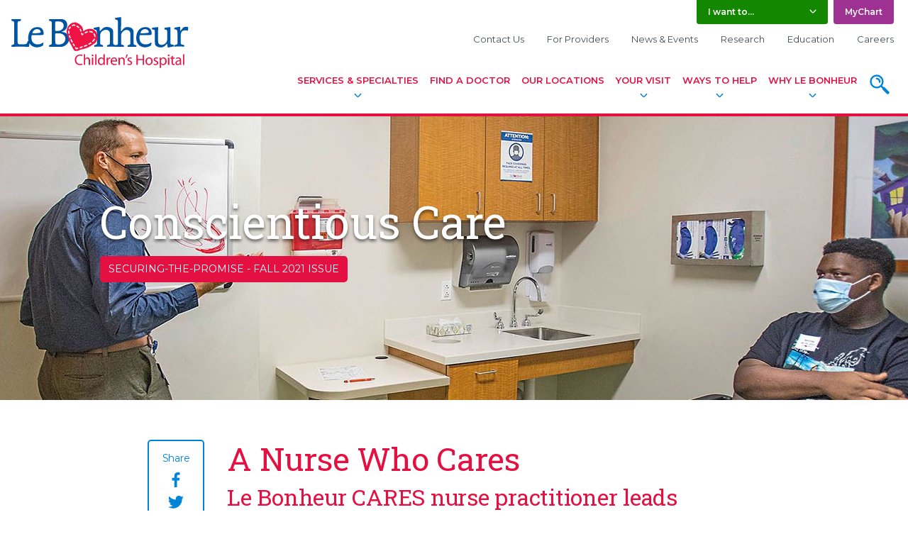

--- FILE ---
content_type: text/html;charset=UTF-8
request_url: https://www.lebonheur.org/publications/securing-the-promise/the-heart-of-le-bonheur/conscientious-care
body_size: 18226
content:




         


                        
         





<!DOCTYPE html>
<!--ISHEALTHCHECK-->


<html class="no-js" lang="en">
<head>
        
    
    <meta name="facebook-domain-verification" content="98tygioktuvkx69u0wl1vv9vjl4dya" />
    
    
    <!--set blogs listing title and metadata-->
    
                    		
    <title>Conscientious Care - Le Bonheur Children's Hospital</title>
    
    <meta charset="UTF-8">
    <meta name="viewport" content="width=device-width">
    

            <!-- publication critical css -->
        <style>
              
  

    
              
        
          *,::after,::before{-webkit-box-sizing:border-box;box-sizing:border-box}html{font-family:sans-serif;line-height:1.15;-webkit-text-size-adjust:100%;-ms-text-size-adjust:100%;-ms-overflow-style:scrollbar}@-ms-viewport{width:device-width}aside,nav{display:block}body{margin:0;font-family:Montserrat,"Helvetica Neue",Arial,sans-serif,"Apple Color Emoji","Segoe UI Emoji","Segoe UI Symbol";font-size:1rem;font-weight:400;line-height:1.5;color:#464f57;text-align:left;background-color:#fff}h1,h3,h4{margin-top:0;margin-bottom:.5rem}p{margin-top:0;margin-bottom:1rem}ul{margin-top:0;margin-bottom:1rem}ul ul{margin-bottom:0}a{color:#e51042;text-decoration:underline;background-color:transparent;-webkit-text-decoration-skip:objects}img{vertical-align:middle;border-style:none}svg:not(:root){overflow:hidden}button{border-radius:0}button,input{margin:0;font-family:inherit;font-size:inherit;line-height:inherit}button,input{overflow:visible}button{text-transform:none}button{-webkit-appearance:button}button::-moz-focus-inner{padding:0;border-style:none}::-webkit-file-upload-button{font:inherit;-webkit-appearance:button}@-ms-viewport{width:device-width}html{-webkit-box-sizing:border-box;box-sizing:border-box;-ms-overflow-style:scrollbar}*,::after,::before{-webkit-box-sizing:inherit;box-sizing:inherit}.container-fluid{width:100%;padding-right:15px;padding-left:15px;margin-right:auto;margin-left:auto}.row{display:-webkit-box;display:-webkit-flex;display:-ms-flexbox;display:flex;-webkit-flex-wrap:wrap;-ms-flex-wrap:wrap;flex-wrap:wrap;margin-right:-15px;margin-left:-15px}.col-12,.col-lg-6,.col-md-10{position:relative;width:100%;min-height:1px;padding-right:15px;padding-left:15px}.col-12{-webkit-box-flex:0;-webkit-flex:0 0 100%;-ms-flex:0 0 100%;flex:0 0 100%;max-width:100%}@media (min-width:768px){.col-md-10{-webkit-box-flex:0;-webkit-flex:0 0 83.3333333333%;-ms-flex:0 0 83.3333333333%;flex:0 0 83.3333333333%;max-width:83.3333333333%}}@media (min-width:992px){.col-lg-6{-webkit-box-flex:0;-webkit-flex:0 0 50%;-ms-flex:0 0 50%;flex:0 0 50%;max-width:50%}}.d-none{display:none!important}.d-block{display:block!important}@media (min-width:768px){.d-md-none{display:none!important}.d-md-block{display:block!important}}.justify-content-end{-webkit-box-pack:end!important;-webkit-justify-content:flex-end!important;-ms-flex-pack:end!important;justify-content:flex-end!important}.justify-content-center{-webkit-box-pack:center!important;-webkit-justify-content:center!important;-ms-flex-pack:center!important;justify-content:center!important}:root{--blue:#007bff;--indigo:#6610f2;--purple:#6f42c1;--pink:#e83e8c;--red:#dc3545;--orange:#fd7e14;--yellow:#ffc107;--green:#28a745;--teal:#20c997;--cyan:#17a2b8;--white:#fff;--gray:#6c757d;--gray-dark:#343a40;--primary:#E51042;--secondary:#aab3bb;--success:#148700;--info:#007AC7;--warning:#ffc107;--danger:#ff0000;--light:#f8f9fa;--dark:#464F57;--white:#fff;--breakpoint-xs:0;--breakpoint-sm:576px;--breakpoint-md:768px;--breakpoint-lg:992px;--breakpoint-xl:1200px;--font-family-sans-serif:"Montserrat","Helvetica Neue",Arial,sans-serif,"Apple Color Emoji","Segoe UI Emoji","Segoe UI Symbol";--font-family-monospace:SFMono-Regular,Menlo,Monaco,Consolas,"Liberation Mono","Courier New",monospace}*,::after,::before{-webkit-box-sizing:border-box;box-sizing:border-box}html{font-family:sans-serif;line-height:1.15;-webkit-text-size-adjust:100%;-ms-text-size-adjust:100%;-ms-overflow-style:scrollbar}@-ms-viewport{width:device-width}aside,nav{display:block}body{margin:0;font-family:Montserrat,"Helvetica Neue",Arial,sans-serif,"Apple Color Emoji","Segoe UI Emoji","Segoe UI Symbol";font-size:1rem;font-weight:400;line-height:1.5;color:#464f57;text-align:left;background-color:#fff}h1,h3,h4{margin-top:0;margin-bottom:.5rem}p{margin-top:0;margin-bottom:1rem}ul{margin-top:0;margin-bottom:1rem}ul ul{margin-bottom:0}a{color:#e51042;text-decoration:underline;background-color:transparent;-webkit-text-decoration-skip:objects}img{vertical-align:middle;border-style:none}svg:not(:root){overflow:hidden}button{border-radius:0}button,input{margin:0;font-family:inherit;font-size:inherit;line-height:inherit}button,input{overflow:visible}button{text-transform:none}button{-webkit-appearance:button}button::-moz-focus-inner{padding:0;border-style:none}::-webkit-file-upload-button{font:inherit;-webkit-appearance:button}h1,h3,h4{margin-bottom:.5rem;font-family:"Roboto Slab",Rockwell,"Helvetica Neue",Arial,sans-serif;font-weight:400;line-height:1.2;color:#e51042}h1{font-size:3.998rem}h3{font-size:1.99rem}h4{font-size:1.414rem}.container-fluid{width:100%;padding-right:15px;padding-left:15px;margin-right:auto;margin-left:auto}.row{display:-webkit-box;display:-webkit-flex;display:-ms-flexbox;display:flex;-webkit-flex-wrap:wrap;-ms-flex-wrap:wrap;flex-wrap:wrap;margin-right:-15px;margin-left:-15px}.col-12,.col-lg-6,.col-md-10{position:relative;width:100%;min-height:1px;padding-right:15px;padding-left:15px}.col-12{-webkit-box-flex:0;-webkit-flex:0 0 100%;-ms-flex:0 0 100%;flex:0 0 100%;max-width:100%}@media (min-width:768px){.col-md-10{-webkit-box-flex:0;-webkit-flex:0 0 83.3333333333%;-ms-flex:0 0 83.3333333333%;flex:0 0 83.3333333333%;max-width:83.3333333333%}}@media (min-width:992px){.col-lg-6{-webkit-box-flex:0;-webkit-flex:0 0 50%;-ms-flex:0 0 50%;flex:0 0 50%;max-width:50%}}.form-control{display:block;width:100%;padding:.375rem .75rem;font-size:1rem;line-height:1.5;color:#464f57;background-color:#fff;-webkit-background-clip:padding-box;background-clip:padding-box;border:1px solid #ced4da}.form-control::-ms-expand{background-color:transparent;border:0}.form-control::-webkit-input-placeholder{color:#9ca6b0;opacity:1;font-style:italic}.form-control::-moz-placeholder{color:#9ca6b0;opacity:1;font-style:italic}.form-control::-ms-input-placeholder{color:#9ca6b0;opacity:1;font-style:italic}.btn{display:inline-block;position:relative;font-weight:400;text-decoration:none;text-align:center;white-space:nowrap;vertical-align:middle;border:1px solid transparent;padding:.9375rem 1.5rem;font-size:1rem;line-height:1.5;border-radius:1000px}.btn-info{color:#fff;background-color:#007ac7;border-color:#007ac7}.btn-info:not(.dropdown-toggle):after{content:'';width:calc(100% - 8px);height:calc(100% - 8px);border:1px dashed rgba(0,0,0,.2);border-radius:1000px;position:absolute;left:4px;top:50%;-webkit-transform:translateY(-50%);-o-transform:translateY(-50%);transform:translateY(-50%);background:0 0}.btn-sm{padding:.5rem 1.25rem;font-size:.875rem;line-height:1.5;border-radius:1000px}.dropdown{position:relative}.dropdown.dropdown-block .dropdown-toggle{width:100%;padding-right:2em;position:relative}.dropdown.dropdown-block .dropdown-toggle:after{position:absolute;right:.9375rem;top:30%;margin-left:0}.dropdown-toggle{display:inline-block}.dropdown-toggle:after{content:'';width:1em;height:1em;margin-left:.625rem;display:inline-block;-webkit-background-size:100% auto;background-size:100% auto;background-repeat:no-repeat;background-position:center}.dropdown-menu{position:absolute;top:100%;left:0;z-index:1000;display:none;float:left;min-width:10rem;padding:0 0;margin:.35rem 0 0;font-size:1rem;color:#464f57;text-align:left;list-style:none;background-color:#e3e6e8;-webkit-background-clip:padding-box;background-clip:padding-box;border:1px solid #fff;border-radius:.25rem;-webkit-box-shadow:3px 8px 12px rgba(0,0,0,.35);box-shadow:3px 8px 12px rgba(0,0,0,.35)}.dropdown-menu:before{content:'';position:absolute;bottom:100%;left:.5rem;border-width:13px;border-style:solid;border-color:transparent transparent #e3e6e8}.dropdown-item{display:block;width:100%;padding:.5rem 1rem;clear:both;font-weight:600;color:#464f57;text-align:inherit;white-space:nowrap;background-color:transparent;border-bottom:1px solid #fff;text-decoration:none}.dropdown-item:last-child{border-bottom:none}.d-none{display:none!important}.d-block{display:block!important}@media (min-width:768px){.d-md-none{display:none!important}.d-md-block{display:block!important}}.justify-content-end{-webkit-box-pack:end!important;-webkit-justify-content:flex-end!important;-ms-flex-pack:end!important;justify-content:flex-end!important}.justify-content-center{-webkit-box-pack:center!important;-webkit-justify-content:center!important;-ms-flex-pack:center!important;justify-content:center!important}.sr-only{position:absolute;width:1px;height:1px;padding:0;overflow:hidden;clip:rect(0,0,0,0);white-space:nowrap;border:0}.mb-1{margin-bottom:.3125rem!important}.mt-3{margin-top:1.25rem!important}.my-4{margin-top:1.875rem!important}.my-4{margin-bottom:1.875rem!important}.text-body{color:#464f57!important}body{-webkit-font-smoothing:antialiased;-moz-osx-font-smoothing:grayscale}::-ms-clear{display:none}img{max-width:100%;height:auto}h1{line-height:1}@media (max-width:991.98px){h1{font-size:2.3988rem}}.section-header{padding-bottom:1rem;margin-bottom:1rem;position:relative}.section-header:after{content:'';width:100%;height:1px;max-width:150px;border-top:2px dashed #e51042;position:absolute;bottom:0;left:0}.section-header.section-header--border-gray:after{border-top-color:#d4d9dd}.circle-arrow-link{display:inline-block;padding-right:2.5rem;margin-bottom:.5rem;position:relative;line-height:1.5rem;font-weight:700;text-decoration:none}.circle-arrow-link:after{content:'';position:absolute;width:1.5rem;height:1.5rem;right:0;top:50%;-webkit-transform:translateY(-50%);-o-transform:translateY(-50%);transform:translateY(-50%);background-repeat:no-repeat;background-position:center;-webkit-background-size:100% auto;background-size:100% auto}.circle-arrow-link--block{display:block}.lb-icon{width:1em;height:1em;margin-top:-.109375em;display:inline-block;vertical-align:middle}.lb-icon.lb-icon--red{color:#e51042}.lb-icon.lb-icon--blue{color:#0084d7}.lb-icon.lb-icon--white{color:#fff}.lb-icon.lb-icon--right-arrow{position:relative;top:-.1em}.input-wrap{position:relative}.input-wrap,.input-wrap input[type=text]{border-radius:.25rem}.input-wrap input[type=text]{display:block;width:100%;border-top:none;border-right:none;border-bottom:3px solid #d4d9dd;border-left:none;-webkit-box-shadow:inset 0 2px 4px rgba(0,0,0,.12);box-shadow:inset 0 2px 4px rgba(0,0,0,.12)}.input-wrap:after{content:'';height:3px;width:0;position:absolute;bottom:0;left:0;background-color:#e51042;border-radius:0 0 .25rem .25rem}.hero{position:relative;padding:4.25rem 1rem 7.625rem 1rem}@media (min-width:768px){.hero{min-height:400px}}.hero,.hero__header{color:#fff;text-shadow:0 3px 4px rgba(0,0,0,.55)}.hero__header{font-size:3.998rem;text-align:center}.hero:after{content:'';height:1px;width:100%;position:absolute;left:0;z-index:1;bottom:-8px;border-top:2px dashed #e51042}.hero--image{-webkit-background-size:cover;background-size:cover;background-position:center;background-repeat:no-repeat}.hero--publication{display:-webkit-box;display:-webkit-flex;display:-ms-flexbox;display:flex;-webkit-box-align:center;-webkit-align-items:center;-ms-flex-align:center;align-items:center;-webkit-box-pack:center;-webkit-justify-content:center;-ms-flex-pack:center;justify-content:center;-webkit-box-orient:horizontal;-webkit-box-direction:normal;-webkit-flex-flow:row wrap;-ms-flex-flow:row wrap;flex-flow:row wrap}.hero--publication:after{content:none}.hero--publication .hero__header{text-align:left;margin:auto;line-height:1.15}.hero__publication-text-container{-webkit-box-flex:0;-webkit-flex:0 0 100%;-ms-flex:0 0 100%;flex:0 0 100%;max-width:80%}.hero__publication-subtext{display:inline-block;background:#e51042;padding:.5rem .75rem;margin-top:.75rem;color:#fff;text-shadow:none;font-size:.875rem;border-radius:5px;text-transform:uppercase}.hero__publication-subtext a{color:#fff;text-decoration:none}.circle-icon-cta{display:inline-block;margin:0 .5rem .5rem;text-align:center;font-family:"Roboto Slab",Rockwell,"Helvetica Neue",Arial,sans-serif;font-size:1.125rem;color:#0084d7;text-decoration:none}.circle-icon-cta__icon{width:7.5rem;height:7.5rem;padding:1.5rem;margin-left:auto;margin-right:auto;margin-bottom:.5rem;border-radius:1000px;overflow:hidden;background-color:rgba(0,0,0,.09);position:relative}.circle-icon-cta__icon:after{content:'';position:absolute;left:50%;top:50%;width:0;height:0;border-radius:1000px;background-color:#e51042;background-image:-webkit-radial-gradient(circle,#e51042 50%,#9d0b2d 100%);background-image:-o-radial-gradient(circle,#e51042 50%,#9d0b2d 100%);background-image:radial-gradient(circle,#e51042 50%,#9d0b2d 100%);-webkit-transform:translate(-50%,-50%);-o-transform:translate(-50%,-50%);transform:translate(-50%,-50%)}.circle-icon-cta__icon svg{width:100%;height:100%;position:relative;z-index:1;color:#e51042}.circle-icon-cta--white-dashed .circle-icon-cta__icon{-webkit-background-clip:padding-box;background-clip:padding-box;background-color:#fff;border:2px dashed #d4d9dd}a.circle-icon-cta--white-dashed{color:#e51042!important}.floating-link-block{display:block;position:fixed;z-index:997;bottom:1rem;width:90%;left:5%;border-radius:1000px;background:#007ac7;color:#fff;font-weight:700;line-height:1;text-decoration:none;padding:.75rem 4rem .75rem 1.5rem;-webkit-box-shadow:0 4px 10px rgba(0,0,0,.4);box-shadow:0 4px 10px rgba(0,0,0,.4)}@media (min-width:768px){.floating-link-block{width:auto;max-width:500px;bottom:2rem;right:2rem;left:auto}}.floating-link-block:after{content:'';width:1.25rem;height:1.25rem;position:absolute;top:50%;margin-top:-.625rem;right:1rem;background-repeat:no-repeat;-webkit-background-size:100% auto;background-size:100% auto;background-position:center}.publication-article-teaser{display:-webkit-box;display:-webkit-flex;display:-ms-flexbox;display:flex;-webkit-box-orient:horizontal;-webkit-box-direction:normal;-webkit-flex-flow:row wrap;-ms-flex-flow:row wrap;flex-flow:row wrap;margin-bottom:2rem}.publication-article-teaser a{text-decoration:none}.publication-article-teaser__thumbnail{position:relative;-webkit-box-flex:0;-webkit-flex:0 0 100%;-ms-flex:0 0 100%;flex:0 0 100%;max-width:100%;margin-bottom:1.25rem}@media (min-width:576px){.publication-article-teaser__thumbnail{-webkit-box-flex:1;-webkit-flex:1 0 auto;-ms-flex:1 0 auto;flex:1 0 auto}}@media (min-width:768px){.publication-article-teaser__thumbnail{margin-bottom:0;padding-right:1.5rem;-webkit-box-flex:0;-webkit-flex:0 0 31.908238%;-ms-flex:0 0 31.908238%;flex:0 0 31.908238%;max-width:31.908238%}.publication-article-teaser__thumbnail img{width:100%}}.publication-article-teaser__thumbnail__number{position:absolute;top:0;left:0;padding:.5rem 1rem;background:#e51042;color:#fff;font-weight:700;font-size:1.25rem}.publication-article-teaser__summary{-webkit-box-flex:0;-webkit-flex:0 0 100%;-ms-flex:0 0 100%;flex:0 0 100%;max-width:100%}@media (min-width:768px){.publication-article-teaser__summary{-webkit-box-flex:0;-webkit-flex:0 0 68.091762%;-ms-flex:0 0 68.091762%;flex:0 0 68.091762%;max-width:68.091762%}}.publication-article-teaser.publication-article-teaser--lg .publication-article-teaser__thumbnail{margin-bottom:1.25rem}.publication-article-teaser.publication-article-teaser--lg .publication-article-teaser__thumbnail img{width:100%}.publication-article-teaser.publication-article-teaser--lg .publication-article-teaser__thumbnail{-webkit-box-flex:0;-webkit-flex:0 0 100%;-ms-flex:0 0 100%;flex:0 0 100%;max-width:100%}@media (min-width:992px){.publication-article-teaser.publication-article-teaser--lg .publication-article-teaser__thumbnail{-webkit-box-flex:0;-webkit-flex:0 0 50%;-ms-flex:0 0 50%;flex:0 0 50%;max-width:50%}}.publication-article-teaser.publication-article-teaser--lg .publication-article-teaser__summary{-webkit-box-flex:0;-webkit-flex:0 0 100%;-ms-flex:0 0 100%;flex:0 0 100%;max-width:100%}@media (min-width:992px){.publication-article-teaser.publication-article-teaser--lg .publication-article-teaser__summary{-webkit-box-flex:0;-webkit-flex:0 0 50%;-ms-flex:0 0 50%;flex:0 0 50%;max-width:50%}}.search-input-group{position:relative}.search-input-group input[type=text].form-control{display:block;width:100%;padding-top:1rem;padding-bottom:1rem;padding-right:3.5rem}.search-input-group button{position:absolute;z-index:1;width:2.5rem;padding:0;height:calc(100% - 1rem);right:.5rem;top:50%;-webkit-transform:translateY(-50%);-o-transform:translateY(-50%);transform:translateY(-50%);border:none;background:#e51042;color:#fff;border-radius:3px}.search-input-group button:after{content:'';position:absolute;top:.125rem;left:.125rem;border:1px dashed rgba(0,0,0,.2);border-radius:2px;width:calc(100% - .25rem);height:calc(100% - .25rem)}.search-input-group button svg{width:auto;height:1.5rem;vertical-align:middle}.search-input-group.search-input-group--overlay input[type=text].form-control{padding-top:1rem;padding-bottom:1rem;padding-left:1.5rem;color:#fff}@media (min-width:768px){.search-input-group.search-input-group--overlay input[type=text].form-control{padding-top:1rem;padding-bottom:1rem;padding-left:1.5rem}}.search-input-group.search-input-group--overlay input[type=text].form-control::-webkit-input-placeholder{color:#fff;font-style:italic}.search-input-group.search-input-group--overlay input[type=text].form-control::-moz-placeholder{color:#fff;font-style:italic}.search-input-group.search-input-group--overlay input[type=text].form-control::-ms-input-placeholder{color:#fff;font-style:italic}.search-input-group.search-input-group--overlay input[type=text]{background-color:rgba(255,255,255,.2);border-bottom-color:rgba(255,255,255,.5);-webkit-box-shadow:none;box-shadow:none}@media (min-width:768px){.search-input-group.search-input-group--overlay input[type=text]{font-size:2rem}}.search-input-group.search-input-group--overlay button{width:2.5rem;height:2.5rem;right:0;color:#e51042;background:0 0}@media (min-width:768px){.search-input-group.search-input-group--overlay button{width:4rem;height:4rem}}.search-input-group.search-input-group--overlay button:after{content:none}.search-input-group.search-input-group--overlay button svg{width:100%;height:auto}.full-width-image-cta__mobile-image{-webkit-background-size:cover;background-size:cover;background-position:center;background-repeat:no-repeat}.full-width-image-cta__mobile-image{display:block;padding-bottom:75%}@media (min-width:992px){.full-width-image-cta__mobile-image{display:none}}.site-wrapper{overflow:hidden}.top-navigation{padding:0 1rem;border-bottom:4px solid #e51042;overflow:visible}.top-navigation__inner{display:-webkit-box;display:-webkit-flex;display:-ms-flexbox;display:flex;-webkit-box-orient:horizontal;-webkit-box-direction:normal;-webkit-flex-flow:row nowrap;-ms-flex-flow:row nowrap;flex-flow:row nowrap;position:relative;-webkit-transform:translate3d(0,0,0);transform:translate3d(0,0,0);z-index:1000;max-width:1366px;margin-left:auto;margin-right:auto}@media (min-width:768px){.top-navigation__inner{-webkit-box-orient:horizontal;-webkit-box-direction:normal;-webkit-flex-flow:row wrap;-ms-flex-flow:row wrap;flex-flow:row wrap}}.top-navigation__logo{-webkit-box-flex:0;-webkit-flex:0 0 50%;-ms-flex:0 0 50%;flex:0 0 50%;max-width:50%;margin-top:.5rem;margin-right:auto}@media (min-width:768px){.top-navigation__logo{-webkit-box-flex:0;-webkit-flex:0 0 25%;-ms-flex:0 0 25%;flex:0 0 25%;max-width:25%;margin-top:1.5rem}}.top-navigation__logo img{max-width:180px;width:100%}@media (min-width:768px){.top-navigation__logo img{max-width:250px}}.top-navigation ul{list-style:none;padding:0;margin:0}.top-navigation__actions{font-size:.75rem;font-weight:600;display:-webkit-box;display:-webkit-flex;display:-ms-flexbox;display:flex;-webkit-box-orient:horizontal;-webkit-box-direction:normal;-webkit-flex-flow:row wrap;-ms-flex-flow:row wrap;flex-flow:row wrap;-webkit-box-pack:end;-webkit-justify-content:flex-end;-ms-flex-pack:end;justify-content:flex-end}.top-navigation__actions .dropdown-toggle,.top-navigation__actions>a{padding:.5rem 1rem;display:inline-block;text-decoration:none}.top-navigation__actions .dropdown-toggle,.top-navigation__actions__item{border-radius:0 0 .25rem .25rem}.top-navigation__actions__item{margin:0 .25rem;color:#fff;background-color:#aab3bb}.top-navigation__actions__item--purple{background-color:#9d3292}.top-navigation__actions__item #i-want-to{background-color:#148700;min-width:185px}.top-navigation__actions a.top-navigation__actions__item{color:#fff}.top-navigation__actions .dropdown-toggle{color:#fff}.top-navigation__actions .dropdown-menu{font-size:.75rem}.top-navigation__secondary-nav-container{-webkit-box-flex:0;-webkit-flex:0 0 75%;-ms-flex:0 0 75%;flex:0 0 75%;max-width:75%}.top-navigation__main-nav,.top-navigation__secondary-nav{font-size:.8125rem}.top-navigation__secondary-nav{margin-top:.5rem}.top-navigation__secondary-nav ul{display:-webkit-box;display:-webkit-flex;display:-ms-flexbox;display:flex;-webkit-box-orient:horizontal;-webkit-box-direction:normal;-webkit-flex-flow:row wrap;-ms-flex-flow:row wrap;flex-flow:row wrap;-webkit-box-pack:end;-webkit-justify-content:flex-end;-ms-flex-pack:end;justify-content:flex-end}.top-navigation__secondary-nav li{margin:.25rem .75rem}.top-navigation__secondary-nav li:first-child{margin-left:0}.top-navigation__secondary-nav li:last-child{margin-right:0}.top-navigation__secondary-nav a{color:#464f57;text-decoration:none;padding:.25rem;position:relative}.top-navigation__main-nav{-webkit-box-flex:0;-webkit-flex:0 0 100%;-ms-flex:0 0 100%;flex:0 0 100%;max-width:100%}.top-navigation__main-nav>ul{display:-webkit-box;display:-webkit-flex;display:-ms-flexbox;display:flex;-webkit-box-orient:horizontal;-webkit-box-direction:normal;-webkit-flex-flow:row nowrap;-ms-flex-flow:row nowrap;flex-flow:row nowrap;-webkit-box-pack:end;-webkit-justify-content:flex-end;-ms-flex-pack:end;justify-content:flex-end}.top-navigation__main-nav__item{-webkit-box-flex:0;-webkit-flex:0 1 auto;-ms-flex:0 1 auto;flex:0 1 auto;display:-webkit-box;display:-webkit-flex;display:-ms-flexbox;display:flex;-webkit-box-align:stretch;-webkit-align-items:stretch;-ms-flex-align:stretch;align-items:stretch;text-align:center;text-transform:uppercase;font-weight:600;padding-bottom:1rem}.top-navigation__main-nav__item>a{-webkit-box-flex:0;-webkit-flex:0 1 auto;-ms-flex:0 1 auto;flex:0 1 auto;display:inline-block;padding:.5rem}.top-navigation__main-nav__item.has-child-menu>a{padding-bottom:1.5em;position:relative}.top-navigation__main-nav__item.has-child-menu>a:after{content:'';width:1em;height:1em;position:absolute;bottom:.25em;left:50%;margin-left:-.5em;background-repeat:no-repeat;background-position:center;-webkit-background-size:100% auto;background-size:100% auto;-webkit-transform:translateZ(0);transform:translateZ(0)}.top-navigation__main-nav__item.has-child-menu .child-menu{display:none;position:absolute;top:100%;left:0;width:100%;padding-bottom:1.5rem;text-align:left;text-transform:none;font-weight:400}.top-navigation__main-nav__item.has-child-menu .child-menu:before{content:'';position:absolute;left:-4999px;z-index:-1;background:#f1f2f4;width:9999px;height:100%;min-height:300px}.top-navigation__main-nav__item.has-child-menu .child-menu__header{display:-webkit-box;display:-webkit-flex;display:-ms-flexbox;display:flex;-webkit-box-orient:horizontal;-webkit-box-direction:normal;-webkit-flex-flow:row wrap;-ms-flex-flow:row wrap;flex-flow:row wrap;-webkit-box-align:center;-webkit-align-items:center;-ms-flex-align:center;align-items:center;font-family:"Roboto Slab",Rockwell,"Helvetica Neue",Arial,sans-serif;font-weight:700;font-size:1.25rem;line-height:1;padding:.75rem 0;margin-bottom:1rem;border-bottom:1px solid #d4d9dd}.top-navigation__main-nav__item.has-child-menu .child-menu__close{margin-left:auto;font-size:0;display:inline-block;width:2rem;height:2rem;padding:.55rem;background-color:#e51042;border-radius:50%}.top-navigation__main-nav__item.has-child-menu .child-menu__close svg{width:100%;height:100%}.top-navigation__main-nav__item.has-child-menu .child-menu__row{display:-webkit-box;display:-webkit-flex;display:-ms-flexbox;display:flex;-webkit-box-orient:horizontal;-webkit-box-direction:normal;-webkit-flex-flow:row nowrap;-ms-flex-flow:row nowrap;flex-flow:row nowrap;-webkit-box-pack:justify;-webkit-justify-content:space-between;-ms-flex-pack:justify;justify-content:space-between}.top-navigation__main-nav__item.has-child-menu .child-menu__extra-content a,.top-navigation__main-nav__item.has-child-menu .child-menu__nav-list a{color:#464f57}.top-navigation__main-nav__item.has-child-menu .child-menu__nav-list{-webkit-box-flex:0;-webkit-flex:0 0 50%;-ms-flex:0 0 50%;flex:0 0 50%;max-width:50%}.top-navigation__main-nav__item.has-child-menu .child-menu__nav-list ul{display:-webkit-box;display:-webkit-flex;display:-ms-flexbox;display:flex;-webkit-box-orient:horizontal;-webkit-box-direction:normal;-webkit-flex-flow:row wrap;-ms-flex-flow:row wrap;flex-flow:row wrap}.top-navigation__main-nav__item.has-child-menu .child-menu__nav-list ul li{-webkit-box-flex:0;-webkit-flex:0 0 50%;-ms-flex:0 0 50%;flex:0 0 50%;max-width:50%}.top-navigation__main-nav__item.has-child-menu .child-menu__nav-list a{display:inline-block;padding:.5rem}.top-navigation__main-nav__item.has-child-menu .child-menu__extra-content{-webkit-box-flex:0;-webkit-flex:0 0 50%;-ms-flex:0 0 50%;flex:0 0 50%;max-width:50%;font-size:1rem}.top-navigation__main-nav__item.has-child-menu .child-menu__extra-content a{font-weight:700}.top-navigation__main-nav a{text-decoration:none}.top-navigation__search a{display:inline-block;-webkit-box-flex:0;-webkit-flex:none;-ms-flex:none;flex:none;width:48px;height:48px}.top-navigation__search svg{width:100%;height:auto}.top-navigation__search--mobile a{padding:8px}.top-navigation__mobile-menu-toggle{font-size:.8125rem;font-weight:700;margin-left:1rem}.top-navigation__mobile-menu-toggle a{display:inline-block;padding:8px;text-align:center;text-decoration:none}.top-navigation__mobile-menu-toggle svg{display:block;width:2rem;height:2rem;margin:auto}.top-navigation__image-block{display:block;position:relative;overflow:hidden;border-radius:.25rem;margin-bottom:.5rem}a.top-navigation__image-block{color:#fff!important}.top-navigation__image-block>img{width:100%;height:auto}.top-navigation__image-block__text-overlay{position:absolute;bottom:0;left:0;right:0;width:100%;padding:.25rem .5rem;line-height:2rem;background-color:rgba(229,16,66,.8);-webkit-transform:translateY(1.25rem);-o-transform:translateY(1.25rem);transform:translateY(1.25rem)}.top-navigation__image-block__read-more{font-size:.75rem;font-weight:400;line-height:1rem}#top-navigation__mobile-menu__main-drawer{position:relative;width:100%}.overlay-container{display:none;position:fixed;top:0;right:0;bottom:0;left:0;padding:7rem 0;overflow-x:hidden;overflow-y:auto;background-color:rgba(0,39,76,.9);z-index:9999}@media (min-width:768px){.overlay-container{padding:10rem 0}}.overlay-close{position:absolute;top:0;right:0;padding:1rem;display:block;text-align:center;text-decoration:none;font-weight:700;color:#fff}.overlay-close .lb-icon{display:block;width:1.5rem;height:1.5rem;margin-bottom:.5rem;margin-left:auto;margin-right:auto;fill:#fff}@media (min-width:768px){.overlay-close .lb-icon{width:3.5rem;height:3.5rem}}#top-navigation__search-overlay h3{color:#fff;font-family:Montserrat,"Helvetica Neue",Arial,sans-serif,"Apple Color Emoji","Segoe UI Emoji","Segoe UI Symbol";font-weight:600}#top-navigation__mobile-menu-overlay.overlay-container{background-color:#004280;padding-top:5rem}#main{display:-webkit-box;display:-webkit-flex;display:-ms-flexbox;display:flex;-webkit-box-orient:horizontal;-webkit-box-direction:normal;-webkit-flex-flow:row wrap;-ms-flex-flow:row wrap;flex-flow:row wrap;-webkit-box-align:start;-webkit-align-items:flex-start;-ms-flex-align:start;align-items:flex-start;margin-bottom:3rem}#main.publication-landing-page{margin-bottom:0;-webkit-box-align:stretch;-webkit-align-items:stretch;-ms-flex-align:stretch;align-items:stretch}#main.publication-landing-page #main-content,#main.publication-landing-page aside{padding-bottom:3rem}@media (min-width:992px){#main.publication-landing-page #main-content,#main.publication-landing-page aside{padding:3rem 2.5rem}}#main aside{-webkit-box-flex:0;-webkit-flex:0 0 100%;-ms-flex:0 0 100%;flex:0 0 100%;max-width:100%;padding:1rem 1rem}@media (min-width:992px){#main aside{padding:1.5rem 2.5rem}}@media (min-width:768px){#main aside{-webkit-box-flex:0;-webkit-flex:0 0 32.284041%;-ms-flex:0 0 32.284041%;flex:0 0 32.284041%;max-width:32.284041%}}#main #main-content{-webkit-box-flex:0;-webkit-flex:0 0 100%;-ms-flex:0 0 100%;flex:0 0 100%;max-width:100%;padding:1rem 1rem 0 1rem}@media (min-width:768px){#main #main-content{-webkit-box-flex:0;-webkit-flex:0 0 67.715959%;-ms-flex:0 0 67.715959%;flex:0 0 67.715959%;max-width:67.715959%}}@media (min-width:992px){#main #main-content{padding:1.5rem 2.5rem 0 2.5rem}}.aside.aside--gray{-webkit-box-shadow:inset 0 8px 8px -2px rgba(0,0,0,.2);box-shadow:inset 0 8px 8px -2px rgba(0,0,0,.2)}@media (min-width:768px){.aside.aside--gray{-webkit-box-shadow:inset 8px 0 8px -2px rgba(0,0,0,.2);box-shadow:inset 8px 0 8px -2px rgba(0,0,0,.2)}}    
    

  
          </style>
        
        
    <link rel="preload" href="/site-assets/lebon-ad/css/main.min.css?v=2.2" as="style" onload="this.onload=null;this.rel='stylesheet'">
    
    <script>
          
  

    
              
        
          !function(n){"use strict";n.loadCSS||(n.loadCSS=function(){});var o=loadCSS.relpreload={};if(o.support=function(){var e;try{e=n.document.createElement("link").relList.supports("preload")}catch(t){e=!1}return function(){return e}}(),o.bindMediaToggle=function(t){var e=t.media||"all";function a(){t.addEventListener?t.removeEventListener("load",a):t.attachEvent&&t.detachEvent("onload",a),t.setAttribute("onload",null),t.media=e}t.addEventListener?t.addEventListener("load",a):t.attachEvent&&t.attachEvent("onload",a),setTimeout(function(){t.rel="stylesheet",t.media="only x"}),setTimeout(a,3e3)},o.poly=function(){if(!o.support())for(var t=n.document.getElementsByTagName("link"),e=0;e<t.length;e++){var a=t[e];"preload"!==a.rel||"style"!==a.getAttribute("as")||a.getAttribute("data-loadcss")||(a.setAttribute("data-loadcss",!0),o.bindMediaToggle(a))}},!o.support()){o.poly();var t=n.setInterval(o.poly,500);n.addEventListener?n.addEventListener("load",function(){o.poly(),n.clearInterval(t)}):n.attachEvent&&n.attachEvent("onload",function(){o.poly(),n.clearInterval(t)})}"undefined"!=typeof exports?exports.loadCSS=loadCSS:n.loadCSS=loadCSS}("undefined"!=typeof global?global:this);    
    

  
      </script>
        
    <noscript>
        <link rel="stylesheet" href="/site-assets/lebon-ad/css/main.min.css" media="all">
        <link rel="stylesheet" href="https://fonts.googleapis.com/css?family=Montserrat:400,400i,600,600i,700,700i|Roboto+Slab:300,400,700">
    </noscript>
    
    
    
        
        
        <meta name="google-site-verification" content="PlU-rgiu813ASoT9tXS3_gKW7x-NQw--heSilPlBv3c" />

                
    <meta name="twitter:card" content="summary" />
    <meta name="twitter:site" content="@LeBonheurChild" />
        
            <meta name="description" content="Advanced practice nurses develop focused efforts for patient care">
         <meta property="og:description"  content="Advanced practice nurses develop focused efforts for patient care">
              
                        
                
    
                <link rel="shortcut icon" href="/site-assets/lebon-ad/images/favicon.ico">
    <link rel="apple-touch-icon" href="/site-assets/lebon-ad/images/apple-touch-icon.png">
    <link rel="apple-touch-icon" sizes="72x72" href="/site-assets/lebon-ad/images/apple-touch-icon-72x72.png">
    <link rel="apple-touch-icon" sizes="114x114" href="/site-assets/lebon-ad/images/apple-touch-icon-114x114.png">
    <link rel="apple-touch-icon" sizes="144x144" href="/site-assets/lebon-ad/images/apple-touch-icon-144x144.png">

    <link rel="manifest" href="/manifest.json">
    <meta name="theme-color" content="#E51042">
    
                        					
						<link rel="canonical" href="https://www.lebonheur.org/publications/securing-the-promise/the-heart-of-le-bonheur/conscientious-care" />
				
		        
                  
    	    
	    <meta property="og:urlimage" content="https://www.lebonheur.org/contentAsset/image/bda0b9db-eb6f-47f3-bba1-559053f3f39c/fileAsset/filter/Resize/resize_w/768"/>
        <meta property="og:image" content="https://www.lebonheur.org/contentAsset/image/bda0b9db-eb6f-47f3-bba1-559053f3f39c/fileAsset/filter/Resize/resize_w/768"/>
      
        <meta property="og:url" content="https://www.lebonheur.org/publications/securing-the-promise/the-heart-of-le-bonheur/securing-the-promise/the-heart-of-le-bonheur/conscientious-care" />
       
   
    <meta property="og:title" content="Conscientious Care" />
    <meta property="article:tag" content="">


    <!-- Google Tag Manager -->
        	<script>(function(w,d,s,l,i){w[l]=w[l]||[];w[l].push({'gtm.start':
	new Date().getTime(),event:'gtm.js'});var f=d.getElementsByTagName(s)[0],
	j=d.createElement(s),dl=l!='dataLayer'?'&l='+l:'';j.async=true;j.src=
	'https://www.googletagmanager.com/gtm.js?id='+i+dl;f.parentNode.insertBefore(j,f);
	})(window,document,'script','dataLayer','GTM-PRPCXHB');</script>
	
		<script>(function(w,d,s,l,i){w[l]=w[l]||[];w[l].push({'gtm.start':
    new Date().getTime(),event:'gtm.js'});var f=d.getElementsByTagName(s)[0],
    j=d.createElement(s),dl=l!='dataLayer'?'&l='+l:'';j.async=true;j.src=
    'https://www.googletagmanager.com/gtm.js?id='+i+dl;f.parentNode.insertBefore(j,f);
    })(window,document,'script','dataLayer','GTM-PCVTKB9');</script>
	<!-- End Google Tag Manager -->
    
</head>


<body class="body" data-spy="scroll" data-target="#section-navigation" data-offset="61">
    
        <span id="check-css" style="display: none;"></span>


    <!-- Google Tag Manager (noscript) -->
        	<noscript><iframe src="https://www.googletagmanager.com/ns.html?id=GTM-PRPCXHB"
	height="0" width="0" style="display:none;visibility:hidden"></iframe></noscript>
	
	    <noscript><iframe src="https://www.googletagmanager.com/ns.html?id=GTM-PCVTKB9"
    height="0" width="0" style="display:none;visibility:hidden"></iframe></noscript>
	<!-- End Google Tag Manager (noscript) -->

<div class="site-wrapper">

<nav class="top-navigation">

  <div class="top-navigation__inner">

      <div class="top-navigation__logo">
        <a href="/"><img src="/site-assets/lebon-ad/images/lb-logo_color.svg" alt="Le Bonheur Children's Hospital"></a>
      </div>

      <!-- search icon for mobile menu -->
      <div class="d-block d-md-none top-navigation__search top-navigation__search--mobile"><a href="#top-navigation__search-overlay" class="overlay-open"><span class="sr-only">Search www.lebonheur.org</span><svg class="lb-icon lb-icon--blue" viewBox="0 0 24 24"><use xlink:href="/site-assets/lebon-ad/images/sprite.symbol.svg#icon__search"></use></svg>
</a></div>

      <!-- mobile menu toggle -->
      <div class="d-block d-md-none top-navigation__mobile-menu-toggle"><a href="#top-navigation__mobile-menu-overlay" class="overlay-open"><svg class="lb-icon lb-icon--red" viewBox="0 0 24 24"><use xlink:href="/site-assets/lebon-ad/images/sprite.symbol.svg#icon__menu"></use></svg>
Menu</a></div>

      <div class="d-none d-md-block top-navigation__secondary-nav-container">
        <div class="top-navigation__actions">

          <div class="dropdown dropdown-block top-navigation__actions__item">
            <a class="dropdown-toggle" href="#" role="button" id="i-want-to" data-toggle="dropdown" aria-haspopup="true" aria-expanded="false">
              I want to...
            </a>
            <div class="dropdown-menu" aria-labelledby="i-want-to">
              <a class="dropdown-item" href="https://mychart.methodisthealth.org/MyChart/OpenScheduling">Request An Appointment</a>
              <a class="dropdown-item" href="/our-locations/">Get Directions</a>
              <a class="dropdown-item" href="/find-a-doctor">Find A Doctor</a>
              <a class="dropdown-item" href="/your-visit/patient-and-visitor-resources/billing-and-insurance/">Pay A Bill</a>
              <a class="dropdown-item" href="/contact-us/">Contact Le Bonheur</a>
              <a class="dropdown-item" href="https://mychart.methodisthealth.org/MyChart">View My Child's Electronic Medical Record</a>
              <a class="dropdown-item" href="/why-le-bonheur/quality-report">Review Our Quality Report</a>
              <a class="dropdown-item" href="/for-providers/making-a-referral/">Refer A Patient</a>
              <a class="dropdown-item" href="/donatenow">Make a Donation</a>
              <a class="dropdown-item" href="/ways-to-help/volunteer/">Volunteer</a>
            </div>
          </div>

          <a class="top-navigation__actions__item top-navigation__actions__item--purple" href="/your-visit/patient-and-visitor-resources/medical-records/mychart">MyChart</a>
        </div>

        <div id="top-navigation__secondary-nav" class="top-navigation__secondary-nav">
          <ul>
            <li><a href="/contact-us/">Contact Us</a></li>
            <li><a href="/for-providers">For Providers</a></li>
            <li><a href="/news-events">News & Events</a></li>
            <li><a href="/research/">Research</a></li>
            <li><a href="/education/">Education</a></li>
            <li><a href="/careers-at-le-bonheur/">Careers</a></li>
          </ul>
        </div>

      </div>

      <div id="top-navigation__main-nav" class="d-none d-md-block top-navigation__main-nav">
        <ul>
          <li class="top-navigation__main-nav__item has-child-menu">
            <a href="#">Services & Specialties</a>

            <div class="child-menu">

              <div class="child-menu__header">
                <a class="child-menu__header__title" href="/our-services">Services & Specialties <svg class="lb-icon lb-icon--right-arrow lb-icon--red" viewBox="0 0 24 24"><use xlink:href="/site-assets/lebon-ad/images/sprite.symbol.svg#icon__arrow_right"></use></svg>
</a>
                <a class="child-menu__close" href="#"><svg class="lb-icon lb-icon--white" viewBox="0 0 24 24"><use xlink:href="/site-assets/lebon-ad/images/sprite.symbol.svg#icon__close"></use></svg>
</a>
              </div>

              <div class="child-menu__row">

                <div class="child-menu__nav-list">
                  <ul>
                                            <li><a href="/services/allergy-and-immunology">Allergy and Immunology</a></li>
                                            <li><a href="/services/anesthesiology">Anesthesiology</a></li>
                                            <li><a href="/services/audiology">Audiology</a></li>
                                            <li><a href="/services/child-and-family-support-services">Child and Family Support Services</a></li>
                                            <li><a href="/services/community-health">Community Health</a></li>
                                            <li><a href="/services/craniofacial-and-cleft-program">Craniofacial and Cleft Program</a></li>
                                            <li><a href="/services/critical-care">Critical Care</a></li>
                                            <li><a href="/services/dentistry-and-oral-surgery">Dentistry and Oral Surgery</a></li>
                                            <li><a href="/services/dermatology">Dermatology</a></li>
                                            <li><a href="/services/developmental-pediatrics">Developmental Pediatrics</a></li>
                                      </ul>
                </div>

                <div class="child-menu__extra-content">
                  <a href="/our-services" class="circle-arrow-link circle-arrow-link--block">View all Services and Specialties</a>
                </div>

              </div>

            </div>
          </li>

          <li class="top-navigation__main-nav__item">
            <a href="/find-a-doctor/">Find A Doctor</a></li>

          <li class="top-navigation__main-nav__item">
            <a href="/our-locations/">Our Locations</a></li>

          <li class="top-navigation__main-nav__item has-child-menu">
            <a href="#">Your Visit</a>

            <div class="child-menu">

              <div class="child-menu__header">
                <a class="child-menu__header__title" href="/your-visit">Your Visit <svg class="lb-icon lb-icon--right-arrow lb-icon--red" viewBox="0 0 24 24"><use xlink:href="/site-assets/lebon-ad/images/sprite.symbol.svg#icon__arrow_right"></use></svg>
</a>
                <a class="child-menu__close" href="#"><svg class="lb-icon lb-icon--white" viewBox="0 0 24 24"><use xlink:href="/site-assets/lebon-ad/images/sprite.symbol.svg#icon__close"></use></svg>
</a>
              </div>

              <div class="child-menu__row">

                <div class="child-menu__nav-list">
                  <ul>
                                         
                                            <li><a href="https://mychart.methodisthealth.org/MyChart/OpenScheduling?lang=en-US">Request an Appointment</a></li>
                                            <li><a href="/your-visit/preparing-for-your-visit">Preparing for your Visit</a></li>
                                            <li><a href="/your-visit/online-pre-registration">Online Pre-Registration</a></li>
                                            <li><a href="/your-visit/patient-and-visitor-resources">Patient and Visitor Resources</a></li>
                                            <li><a href="/your-visit/video-appointments">Video Appointments</a></li>
                                      </ul>
                </div>

                <div class="child-menu__extra-content">
                  <a href="/our-locations" class="circle-arrow-link circle-arrow-link--block">Find a Location</a>
                  <a href="/our-locations/main-hospital/main-campus-guide/" class="circle-arrow-link circle-arrow-link--block">Main Hospital Guide</a>
                </div>

              </div>

            </div>
          </li>

          <li class="top-navigation__main-nav__item has-child-menu">
            <a href="#ways-to-help">Ways To Help</a>

            <div class="child-menu">

              <div class="child-menu__header">
                <a class="child-menu__header__title" href="/ways-to-help">Ways To Help <svg class="lb-icon lb-icon--right-arrow lb-icon--red" viewBox="0 0 24 24"><use xlink:href="/site-assets/lebon-ad/images/sprite.symbol.svg#icon__arrow_right"></use></svg>
</a>
                <a class="child-menu__close" href="#"><svg class="lb-icon lb-icon--white" viewBox="0 0 24 24"><use xlink:href="/site-assets/lebon-ad/images/sprite.symbol.svg#icon__close"></use></svg>
</a>
              </div>

              <div class="child-menu__row">

                <div class="child-menu__nav-list">
                  <ul>
                                         
                                            <li><a href="/ways-to-help/monthly-giving">Monthly Giving </a></li>
                                            <li><a href="https://www.lebonheur.org/publications/securing-the-promise">Securing The Promise</a></li>
                                            <li><a href="https://secure2.convio.net/wcc/site/Ecommerce;jsessionid=3DA175ED287A7D4BCAC70273366980A3.app262a?store_id=1521">Shop Le Bon Boutique</a></li>
                                            <li><a href="/ways-to-help/le-bonheur-proud">Le Bonheur Proud</a></li>
                                            <li><a href="/ways-to-help/fundraise">Fundraise</a></li>
                                            <li><a href="/ways-to-help/endowment">Endowment </a></li>
                                            <li><a href="/ways-to-help/corporate-giving">Corporate Giving </a></li>
                                            <li><a href="https://lebonheur.planmygift.org">Planned Gifts</a></li>
                                            <li><a href="/ways-to-help/in-kind-donations">In-kind donations</a></li>
                                            <li><a href="/ways-to-help/why-give">Why Give</a></li>
                                            <li><a href="/ways-to-help/volunteer">Volunteer</a></li>
                                            <li><a href="/ways-to-help/le-bonheur-signature-organizations">Le Bonheur  Signature Organizations</a></li>
                                            <li><a href="/ways-to-help/advocate">Advocate</a></li>
                                            <li><a href="/ways-to-help/contact-our-foundation">Contact Our Foundation</a></li>
                                            <li><a href="https://mlhforms.formstack.com/forms/share_your_story">Share Your Story</a></li>
                                        
                  </ul>
                </div>

                <div class="child-menu__extra-content">
                  <a href="/donatenow" class="circle-icon-cta circle-icon-cta--white-dashed"><div class="circle-icon-cta__icon"><svg class="lb-icon " viewBox="0 0 24 24"><use xlink:href="/site-assets/lebon-ad/images/sprite.symbol.svg#icon__donate"></use></svg>
</div>Donate</a>
                  <a href="/ways-to-help/volunteer" class="circle-icon-cta circle-icon-cta--white-dashed"><div class="circle-icon-cta__icon"><svg class="lb-icon " viewBox="0 0 24 24"><use xlink:href="/site-assets/lebon-ad/images/sprite.symbol.svg#icon__person_greeting"></use></svg>
</div>Volunteer</a>
                  <a href="https://secure2.convio.net/wcc/site/Ecommerce;jsessionid=3DA175ED287A7D4BCAC70273366980A3.app262a?store_id=1521" class="circle-icon-cta circle-icon-cta--white-dashed"><div class="circle-icon-cta__icon"><svg class="lb-icon " viewBox="0 0 24 24"><use xlink:href="/site-assets/lebon-ad/images/sprite.symbol.svg#icon__shop"></use></svg>
</div>Shop</a>
                </div>

              </div>

            </div>
          </li>

          <li class="top-navigation__main-nav__item has-child-menu">
            <a href="#why-lebonheur">Why Le Bonheur</a>

            <div class="child-menu">

              <div class="child-menu__header">
                <a class="child-menu__header__title" href="/why-le-bonheur">Why Le Bonheur <svg class="lb-icon lb-icon--right-arrow lb-icon--red" viewBox="0 0 24 24"><use xlink:href="/site-assets/lebon-ad/images/sprite.symbol.svg#icon__arrow_right"></use></svg>
</a>
                <a class="child-menu__close" href="#"><svg class="lb-icon lb-icon--white" viewBox="0 0 24 24"><use xlink:href="/site-assets/lebon-ad/images/sprite.symbol.svg#icon__close"></use></svg>
</a>
              </div>

              <div class="child-menu__row">

                <div class="child-menu__nav-list">
                  <ul>
                                         
                                            <li><a href="/why-le-bonheur/west-tennessee">West Tennessee</a></li>
                                            <li><a href="/why-le-bonheur/exceptional-pediatrics">Exceptional Pediatrics</a></li>
                                            <li><a href="/why-le-bonheur/many-specialties-one-team">Many Specialties, One Team</a></li>
                                            <li><a href="/why-le-bonheur/families-as-partners">Families as Partners</a></li>
                                            <li><a href="/why-le-bonheur/state-of-the-art-facilities">State-of-the-Art Facilities</a></li>
                                            <li><a href="/why-le-bonheur/quality-report">Quality Report</a></li>
                                            <li><a href="/why-le-bonheur/tour-le-bonheur">Tour Le Bonheur</a></li>
                                            <li><a href="/why-le-bonheur/methodist-le-bonheur-healthcare">Methodist Le Bonheur Healthcare</a></li>
                            
                  </ul>
                </div>

                <div class="child-menu__extra-content">
                  <div class="row">
                    
                    
                  
                    <div class="col-12 col-lg-6">
                      <a href="/publications/delivering-on-a-promise/precision-meets-creativity" class="top-navigation__image-block">
                        <img src="/contentAsset/image/99074ae9b0bda450802c124084108083/fileAsset/filter/Resize,Crop,Jpeg/resize_h/175/crop_w/350/crop_h/175/crop_x/124/crop_y/0/jpeg_q/80/jpeg_p">
                        <div class="top-navigation__image-block__text-overlay">
                          Precision Meets Creativity
                          <div class="top-navigation__image-block__read-more">Read The Story <svg class="lb-icon lb-icon--right-arrow lb-icon--white"><use xlink:href="/site-assets/lebon-ad/images/sprite.symbol.svg#icon__arrow_right"></use></svg></div>
                        </div>
                      </a>
                    </div>
                                        
                    <div class="col-12 col-lg-6">
                      <a href="/publications/delivering-on-a-promise" class="circle-arrow-link circle-arrow-link--block">View more stories about Le Bonheur</a>
                      <a href="/why-le-bonheur/quality-report" class="circle-arrow-link circle-arrow-link--block">View our Quality Reports</a>
                    </div>
                  </div>
                </div>

              </div>

            </div>
          </li>

          <li class="top-navigation__main-nav__item top-navigation__search top-navigation__search--desktop">
            <a href="#top-navigation__search-overlay" class="overlay-open"><span class="sr-only">Search www.lebonheur.org</span><svg class="lb-icon lb-icon--blue" viewBox="0 0 24 24"><use xlink:href="/site-assets/lebon-ad/images/sprite.symbol.svg#icon__search"></use></svg>
</a></li>
        </ul>
      </div>

  </div>
</nav>



<!-- mobile menu overlay -->
<div id="top-navigation__mobile-menu-overlay" class="top-navigation__mobile-menu overlay-container" tabindex="-1" role="dialog" aria-hidden="true">
  <a href="#top-navigation__mobile-menu-overlay" class="overlay-close"><svg class="lb-icon lb-icon--white" viewBox="0 0 24 24"><use xlink:href="/site-assets/lebon-ad/images/sprite.symbol.svg#icon__close"></use></svg>
Close</a>

  <div id="top-navigation__mobile-menu__main-drawer">

  </div>

</div>

<!-- Search overlay -->
<div id="top-navigation__search-overlay" class="overlay-container" tabindex="-1" role="dialog" aria-hidden="true">
  <div class="top-navigation__search-container container-fluid">
    <a href="#top-navigation__search-overlay" class="overlay-close"><svg class="lb-icon lb-icon--white" viewBox="0 0 24 24"><use xlink:href="/site-assets/lebon-ad/images/sprite.symbol.svg#icon__close"></use></svg>
Close</a>
    <div class="row justify-content-center">
        <div class="col-12 col-md-10">
            <h3>Search Lebonheur.org for...</h3>
            <div class="search-input-group search-input-group--overlay input-wrap">
              <form id="header-search" action="/search/" method="get">
              <input name="q" id="overlay-site-search" class="form-control" type="text" placeholder="Type in a search term"> <button type="submit"><span class="sr-only">Search</span><svg class="lb-icon " viewBox="0 0 24 24"><use xlink:href="/site-assets/lebon-ad/images/sprite.symbol.svg#icon__search"></use></svg>
</button></form>
            </div>
        </div>
    </div>
  </div>
</div>

 





<div class="hero hero--image  hero--publication" style="background-image:url(/contentAsset/image/bda0b9db-eb6f-47f3-bba1-559053f3f39c/fileAsset/filter/Resize,Jpeg/resize_w/1366/resize_h/400/jpeg_q/80/jpeg_p)">
    <div class="hero__publication-text-container">
      <h1 class="hero__header">Conscientious Care</h1>
      <div class="hero__publication-subtext"><a href="/publications/securing-the-promise">securing-the-promise</a> - <a href="/publications/securing-the-promise/the-heart-of-le-bonheur/conscientious-care">Fall 2021 Issue</a></div>
    </div>
  </div>









<input id="articleNumber" type="hidden" value="12"/>


<div class="publication-article">

    <div class="floating-social-share a2a_kit">

      <div class="floating-social-share__text">Share</div>

      <a href="#" class="floating-social-share__mobile-toggle"><i class="fas fa-share-alt"></i></a>

      <a class="floating-social-share__icon facebook a2a_button_facebook" href="#">
        <svg aria-hidden="true" class="lb-icon " viewBox="0 0 24 24"><use xlink:href="/site-assets/lebon-ad/images/sprite.symbol.svg#icon__social_facebook"/></svg>

        <div class="sr-only">Share this page on facebook</div>
      </a>

      <a class="floating-social-share__icon twitter a2a_button_twitter" href="#">
        <svg aria-hidden="true" class="lb-icon " viewBox="0 0 24 24"><use xlink:href="/site-assets/lebon-ad/images/sprite.symbol.svg#icon__social_twitter"/></svg>

        <div class="sr-only">Share this page on twitter</div>
      </a>

      <a class="floating-social-share__icon email a2a_button_email" href="#">
        <svg aria-hidden="true" class="lb-icon " viewBox="0 0 24 24"><use xlink:href="/site-assets/lebon-ad/images/sprite.symbol.svg#icon__mail"/></svg>

        <div class="sr-only">Share this page by an email</div>
      </a>
    </div>

    <script>
      var a2a_config = a2a_config || {};
      a2a_config.track_links = "googl";
      a2a_config.templates = {
        twitter: "${title} | ${link} via @LeBonheurChild"
      };
    </script>

    <script src="https://static.addtoany.com/menu/page.js"></script>

<script>
   document.addEventListener("DOMContentLoaded", function(event) {
      $('.publication-issue-slider').on('publication-carousel-built', function () {
        articleNum = $('#articleNumber').val();
        pageNum = (articleNum/4)-1;
        remainder = articleNum%4;
        if(remainder > 0) {
            pageNum +=1;
    }
        pageNum = Math.floor(pageNum);
        pageNum = parseInt(pageNum);
       
        $('.publication-issue-slider').trigger('to.owl.carousel',pageNum);
      })
  });
</script>	


<!--BODY OF ARTICLE-->
   
   <h2>A Nurse Who Cares</h2>
<h3>Le Bonheur CARES nurse practitioner leads $1.5-million grant for sexual abuse care training in West Tennessee</h3>
<p>It&rsquo;s a question that Andrea Sebastian, DNP, PNP, SANE-P, Le Bonheur CARES (Child Advocacy Resource and Evaluation Services) nurse practitioner, hears all too often: &ldquo;How do you handle the emotional toll of caring for victims of child abuse day in and day out?&rdquo;</p>
<p>For Sebastian the answer is simple.</p>
<p>&ldquo;This patient population is 100% my passion. Seeing kids in follow-up clinic who are now thriving gives me the drive to help the next victim of child abuse,&rdquo; said Sebastian. &ldquo;It&rsquo;s a small difference I was able to make in their life.&rdquo;</p>
<p>And now she&rsquo;s taking that care to the next level, serving as project manager on a $1.5-million grant to provide sexual abuse response training to nurse practitioners in West Tennessee.</p>
<p>Sebastian&rsquo;s journey into nursing started in high school as she did administrative work in a pediatrician&rsquo;s office. It ignited a love for caring for children.</p>
<p>After nursing school and earning her doctorate of Nursing Practice at the University of Kentucky, Sebastian began working in Le Bonheur&rsquo;s Pediatric Intensive Care Unit (PICU) as a nurse practitioner. She felt pulled toward caring for victims of child abuse and neglect after seeing more cases in the PICU than she ever anticipated.&nbsp;</p>
<p>&ldquo;I felt like this was where I could make a difference,&rdquo; Sebastian reflects.</p>
<p><img src="/images/securing-the-promise/fall-2021/CC_BodyImage2.jpg?language_id=1" alt="CC_BodyImage2" width="824" height="500" /></p>
<p>That began Sebastian&rsquo;s transition to working full time with the child abuse program, Le Bonheur CARES.<br />This work runs the gamut from visiting patients in the hospital, outpatient and Emergency Department (ED) settings, holding clinic for follow-up patients, to working with the Department of Children&rsquo;s Services (DCS) and law enforcement and even testifying in court.</p>
<p>And now Sebastian adds a new vital responsibility to her plate &mdash; serving as the project manager for the three-year, $1.5 million SANE Training and Education through Partnerships for Underserved Populations (STEP UP) grant awarded to the University of Tennessee Health Science Center (UTHSC) College of Nursing to expand Sexual Assault Nurse Examiner (SANE) training and certification in West Tennessee. Sebastian serves as an assistant professor at the UTHSC College of Nursing.</p>
<p>The need for SANE-trained nurses in West Tennessee is crucial. In the 21 counties of West Tennessee, there are five certified SANE nurses &mdash; four of whom are in Shelby County.</p>
<p>&ldquo;Through this grant, we will be able to dramatically increase the number of nurses who are trained in sexual assault response,&rdquo; said Sebastian. &ldquo;This will increase access to trauma-informed care in rural areas.&rdquo;</p>
<p>Sebastian and her grant team will recruit up to 61 registered nurses or advanced practice registered nurses (APRNs) to receive SANE certification. These certifications train nurses to address sexual assault survivors&rsquo; needs and provide trauma-informed care.</p>
<p>The goal is to provide access to timely, expert care for all sexual assault survivors in West Tennessee.</p>
<p>&ldquo;The consequences of child abuse don&rsquo;t stop the day a child leaves the hospital. Kids who are abused have long-term consequences,&rdquo; said Sebastian. &ldquo;Support for the Le Bonheur CARES program allows our care to continue, and we can help children live healthy, happier childhoods.&rdquo;</p>
<h2>A Heart for Patients</h2>
<h3>CHD survivor and Le Bonheur nurse practitioner spearheads education in ACHD program</h3>
<p>Ryan Stephens, DNP(c), FNP-C, MBA, Le Bonheur nurse practitioner in the Adolescent-Adult Congenital Cardiology Disease (ACHD) program, was born with a congenital heart defect that was repaired at 9 months of age. But this is just a footnote in his story.</p>
<p>His congenital heart disease (CHD) diagnosis, however, gives him a unique perspective with the patient population he serves &mdash; adolescents with congenital heart disease who are taking responsibility for their health and transitioning to adult cardiology care.</p>
<p>&ldquo;It&rsquo;s rewarding to help patients understand that while their diagnosis is not something that will disappear, it&rsquo;s possible to live with it and still have a full life,&rdquo; Stephens said.</p>
<p>Without proper transition and education, it is easy for congenital heart disease (CHD) patients to slip off the radar when they outgrow pediatric medicine. Loss of insurance and continuity of care can present issues down the road.</p>
<p>Stephens was working in community health when Rush Waller, MD, medical director of Le Bonheur&rsquo;s ACHD program, called him to fill this gap. Waller had been tasked with building up Le Bonheur&rsquo;s adult heart services. He needed a partner to spearhead transition medicine for the pediatric CHD population.</p>
<p>So Stephens took the reins and developed a methodology to educate current Heart Institute patients, smoothly and methodically transitioning them to an adult heart program. An age-specific flow sheet and checklist within the patient&rsquo;s chart, developed by Stephens and Waller and accessible to all providers, ensures that the patient&rsquo;s education stays on track.</p>
<p>Education for heart patients begins as young as 12, when Stephens and the cardiologists expose them to as much information as they are ready for &mdash; understanding their diagnosis, medications, risks for future offspring and more. The earlier conversations start, the better their access to and continuity of cardiology care. As they reach 15 to 18 years old, Stephens starts to meet with them without parents to continue the journey to autonomy for their own care.</p>
<p>&ldquo;They need to feel the tension of being responsible for their own health and feel the urgency behind it,&rdquo; said Stephens.</p>
<p><img src="/images/securing-the-promise/fall-2021/CC_BodyImage.jpg?language_id=1" alt="CC_BodyImage" width="824" height="500" /></p>
<p>In addition to this transition medicine in the ACHD program, Stephens also plays a large role in the Sports Cardiology Program within the Heart Institute. Athletic trainers of all the universities in Memphis and local professional sports programs such as 901 FC, the Redbirds and the Grizzlies, have Stephens on speed dial when they have an athlete who needs a cardiac evaluation. Stephens filters them in the clinic and passes them on to a cardiologist if they need further follow up.</p>
<p>But the COVID-19 pandemic brought new challenges to sports cardiology. As concerns arose about heart injury after COVID infection, sports medicine groups began reaching out for assistance with screening their athletes to return to their sport. Stephens and the sports cardiology team knew they needed to provide guidance for screening these athletes for cardiology issues.</p>
<p>&ldquo;Our sports cardiology team developed an algorithm for screening positive COVID-19 patients to see if they needed further evaluation from a cardiologist before returning to sports,&rdquo; said Stephens. &ldquo;Out of that, we developed stronger relationships with these athletic teams and saw 200 patients with COVID in a three-month span.&rdquo;</p>
<p>At the end of the day, Stephens says he is continuously motivated by his team and the patients he serves. He cites amazing physician collegiality for collaboration and satisfaction. And he continues to educate the next generation of nurse practitioners through the University of Tennessee Health Science Center (UTHSC) where he is an instructor at the College of Nursing. His patients&rsquo; well-being for a lifetime pushes him to keep working hard for each one of them.</p>
<p>&ldquo;If you invest in people&rsquo;s lives, you will always get a return on your investment,&rdquo; said Stephens.</p>
    
<!--BODY OF ARTICLE-->
 

 <!--CTA BLOCK-->
 <div class="inline-cta-block  ">
 <div class="inline-cta-block__text">
      <h4 class="section-header section-header--white  section-header--center section-header--border-red">Help us provide the best care for kids.</h4>

    <p>Le Bonheur Children's Hospital depends on the generosity of friends like you to help us serve 250,000 children each year, regardless of their family’s ability to pay. Every gift helps us improve the lives of children.</p><a href="/donatenow" class="btn btn-primary">Donate Now</a>
  </div>
</div>
<!--CTA BLOCK-->

  </div> 
  
  <!--BOTTOM NAV-->
  <div class="publication-issue-navigation">
    <div class="publication-issue-navigation__progress-bar">
      <div id="publication-issue-navigation__progress-bar__bg"></div>
    </div>

    <div class="publication-issue-navigation__header h4">
      Continue Reading This Issue:
    </div>

    <ol class="publication-issue-slider owl-carousel">
                                
        <li class="publication-issue-slider__item ">
        <a href="/publications/securing-the-promise/the-heart-of-le-bonheur/message-from-the-president">
                    <img src="/contentAsset/image/70a0ad30-b14c-4230-a473-10f139b0088c/fileAsset/filter/Resize,Jpeg/resize_w/300/resize_h/209/jpeg_q/80/jpeg_p">
                <div class="publication-issue-slider__item__title">Message from the President</div>
        
        </a></li>
        
                                
        <li class="publication-issue-slider__item ">
        <a href="/publications/securing-the-promise/the-heart-of-le-bonheur/the-heart-of-le-bonheur">
                    <img src="/contentAsset/image/199bd9a3-1b51-4e4e-813a-e49d77ecffc6/fileAsset/filter/Resize,Jpeg/resize_w/300/resize_h/209/jpeg_q/80/jpeg_p">
                <div class="publication-issue-slider__item__title">The Heart of Le Bonheur</div>
        
        </a></li>
        
                                
        <li class="publication-issue-slider__item ">
        <a href="/publications/securing-the-promise/the-heart-of-le-bonheur/commitment-to-excellence">
                    <img src="/contentAsset/image/c7e9a061-2484-4ad5-8997-3dc5fcfd7d06/fileAsset/filter/Resize,Jpeg/resize_w/300/resize_h/209/jpeg_q/80/jpeg_p">
                <div class="publication-issue-slider__item__title">Commitment to Excellence</div>
        
        </a></li>
        
                                
        <li class="publication-issue-slider__item ">
        <a href="/publications/securing-the-promise/the-heart-of-le-bonheur/a-heartbeat-away-from-family">
                    <img src="/contentAsset/image/3b588e59-edd5-4f1d-900d-f67a17e514b0/fileAsset/filter/Resize,Jpeg/resize_w/300/resize_h/209/jpeg_q/80/jpeg_p">
                <div class="publication-issue-slider__item__title">A Heartbeat Away From Family</div>
        
        </a></li>
        
                                
        <li class="publication-issue-slider__item ">
        <a href="/publications/securing-the-promise/the-heart-of-le-bonheur/clinical-trial-nurses">
                    <img src="/contentAsset/image/1d08560b-4d9c-43ed-b98c-fb91633efacd/fileAsset/filter/Resize,Jpeg/resize_w/300/resize_h/209/jpeg_q/80/jpeg_p">
                <div class="publication-issue-slider__item__title">Clinical Trial Nurses</div>
        
        </a></li>
        
                                
        <li class="publication-issue-slider__item ">
        <a href="/publications/securing-the-promise/the-heart-of-le-bonheur/profile-hella-ewing-rn-msm">
                    <img src="/contentAsset/image/b6b2abfa-cf67-4c88-a2f3-18741af5d8f6/fileAsset/filter/Resize,Jpeg/resize_w/300/resize_h/209/jpeg_q/80/jpeg_p">
                <div class="publication-issue-slider__item__title">Profile: Hella Ewing, RN, MSM</div>
        
        </a></li>
        
                                
        <li class="publication-issue-slider__item ">
        <a href="/publications/securing-the-promise/the-heart-of-le-bonheur/when-the-unthinkable-happens">
                    <img src="/contentAsset/image/cd28f2fd-bea8-4802-bb9a-fd7f5f25c52d/fileAsset/filter/Resize,Jpeg/resize_w/300/resize_h/209/jpeg_q/80/jpeg_p">
                <div class="publication-issue-slider__item__title">When The Unthinkable Happens</div>
        
        </a></li>
        
                                
        <li class="publication-issue-slider__item ">
        <a href="/publications/securing-the-promise/the-heart-of-le-bonheur/shelter-in-the-storm">
                    <img src="/contentAsset/image/0b007501-3d64-4afb-aba2-7a1cbcab8550/fileAsset/filter/Resize,Jpeg/resize_w/300/resize_h/209/jpeg_q/80/jpeg_p">
                <div class="publication-issue-slider__item__title">Shelter in the Storm</div>
        
        </a></li>
        
                                
        <li class="publication-issue-slider__item ">
        <a href="/publications/securing-the-promise/the-heart-of-le-bonheur/a-glimmer-of-hope">
                    <img src="/contentAsset/image/d57100a6-6cdf-475e-a556-4ff96138952f/fileAsset/filter/Resize,Jpeg/resize_w/300/resize_h/209/jpeg_q/80/jpeg_p">
                <div class="publication-issue-slider__item__title">A Glimmer of Hope</div>
        
        </a></li>
        
                                
        <li class="publication-issue-slider__item ">
        <a href="/publications/securing-the-promise/the-heart-of-le-bonheur/from-patient-to-son">
                    <img src="/contentAsset/image/797985a7-a1e5-4cb5-84ee-abde9a3bd6ce/fileAsset/filter/Resize,Jpeg/resize_w/300/resize_h/209/jpeg_q/80/jpeg_p">
                <div class="publication-issue-slider__item__title">From Patient To Son</div>
        
        </a></li>
        
                                
        <li class="publication-issue-slider__item ">
        <a href="/publications/securing-the-promise/the-heart-of-le-bonheur/calm-in-the-storm">
                    <img src="/contentAsset/image/e64ce391-732d-4dc3-b43a-a17fcc312a98/fileAsset/filter/Resize,Jpeg/resize_w/300/resize_h/209/jpeg_q/80/jpeg_p">
                <div class="publication-issue-slider__item__title">Calm in the Storm</div>
        
        </a></li>
        
                                
        <li class="publication-issue-slider__item current">
        <a href="/publications/securing-the-promise/the-heart-of-le-bonheur/conscientious-care">
                    <img src="/contentAsset/image/694061eb-84c3-4d20-9447-62c7ac59117f/fileAsset/filter/Resize,Jpeg/resize_w/300/resize_h/209/jpeg_q/80/jpeg_p">
                <div class="publication-issue-slider__item__title">Conscientious Care</div>
        <div class="current-article">Currently Reading</div>
        </a></li>
        
                                
        <li class="publication-issue-slider__item ">
        <a href="/publications/securing-the-promise/the-heart-of-le-bonheur/star-on-the-rise">
                    <img src="/contentAsset/image/1dfaeddd-0ed5-4a35-a096-7d77dd4af90b/fileAsset/filter/Resize,Jpeg/resize_w/300/resize_h/209/jpeg_q/80/jpeg_p">
                <div class="publication-issue-slider__item__title">Star on the Rise</div>
        
        </a></li>
        
                                
        <li class="publication-issue-slider__item ">
        <a href="/publications/securing-the-promise/the-heart-of-le-bonheur/learning-critical-lessons">
                    <img src="/contentAsset/image/17cb0d6b-4f99-4973-a75e-44ab8435245f/fileAsset/filter/Resize,Jpeg/resize_w/300/resize_h/209/jpeg_q/80/jpeg_p">
                <div class="publication-issue-slider__item__title">Learning Critical Lessons</div>
        
        </a></li>
        
                                
        <li class="publication-issue-slider__item ">
        <a href="/publications/securing-the-promise/the-heart-of-le-bonheur/plans-with-a-purpose">
                    <img src="/contentAsset/image/e150a711-3f12-4b9c-b177-63e150350681/fileAsset/filter/Resize,Jpeg/resize_w/300/resize_h/209/jpeg_q/80/jpeg_p">
                <div class="publication-issue-slider__item__title">Plans with a Purpose</div>
        
        </a></li>
        
                                
        <li class="publication-issue-slider__item ">
        <a href="/publications/securing-the-promise/the-heart-of-le-bonheur/specialized-care-expanded-services">
                    <img src="/contentAsset/image/92fcbfa7-0da5-45ad-a971-e95a57d579d9/fileAsset/filter/Resize,Jpeg/resize_w/300/resize_h/209/jpeg_q/80/jpeg_p">
                <div class="publication-issue-slider__item__title">Specialized Care, Expanded Services</div>
        
        </a></li>
        
                                
        <li class="publication-issue-slider__item ">
        <a href="/publications/securing-the-promise/the-heart-of-le-bonheur/breathing-easy">
                    <img src="/contentAsset/image/1a6a591f-ad2f-4757-9242-384c9bf6342e/fileAsset/filter/Resize,Jpeg/resize_w/300/resize_h/209/jpeg_q/80/jpeg_p">
                <div class="publication-issue-slider__item__title">Breathing Easy</div>
        
        </a></li>
        
            </ol>

    <div class="publication-issue-navigation__view-all">
      <a href="/publications/securing-the-promise/the-heart-of-le-bonheur" class="btn btn-info btn-icon">View All Articles <span class="btn-icon--right-arrow"></span></a>

    </div>
  </div>
  <!--BOTTOM NAV-->


  <!--IN THIS ISSUE MENU-->
  <aside class="aside aside--gray aside--gray--bottom">
    <div class="container">
      <div class="row">
        <div class="col-12">
         <div class="row mb-4">
            <div class="col-12 col-lg-8">
                
                
                                                        <h4 class="text-body">Securing the Promise:</h4>
                                        <a href="/why-le-bonheur/index.dot">About Le Bonheur</a>
                                                
                            </div>
        
                       <div class="col-12 col-lg-4 mt-4 text-lg-right">
              <a href="/images/securing-the-promise/fall-2021/LEB STPMagFall’21 MedResFinal.pdf" class="btn btn-info btn-sm"><i class="fas fa-download"></i> Download PDF of this issue</a>
            </div>
                     </div>

          <div class="mb-4">
            <a href="/why-le-bonheur/" class="p-2">About Le Bonheur</a>
            <a href="/publications/securing-the-promise" class="p-2">Past Issues</a>
            <a href="/ways-to-help" class="p-2">Get Involved</a>
            <a href="/news-events/media-policies" class="p-2">Contact Media Relations</a>
          </div>

          <p class="font-italic small">Le Bonheur Children's Hospital in Memphis, Tenn., treats more than 250,000 children each year in regional clinics and a 255-bed hospital that features state-of-the-art technology and family-friendly resources. Our medical staff of more than 240 physicians provide care in 40 subspecialties.</p>

          <p class="font-italic small">For referrals contact Le Bonheur Connect at 1-866-870-5570.</p>

          <p class="font-italic small">Securing the Promise is a publication of Le Bonheur Children's Hospital, produced by Le Bonheur Marketing and Communications Services.</p>
        </div>
      </div>
    </div>
  </aside>
 <!--IN THIS ISSUE MENU-->
 






<div class="container-fluid footer__container">
    <div class="footer__social-media">
        <a href="https://www.instagram.com/lebonheurchildrens/"><svg class="lb-icon " viewBox="0 0 24 24"><use xlink:href="/site-assets/lebon-ad/images/sprite.symbol.svg#icon__social_instagram"></use></svg>
            <span class="sr-only">Instagram</span></a>
        <a href="https://www.youtube.com/user/lebonheurchildrens"><svg class="lb-icon " viewBox="0 0 24 24"><use xlink:href="/site-assets/lebon-ad/images/sprite.symbol.svg#icon__social_youtube"></use></svg>
            <span class="sr-only">Youtube</span></a>
        <a href="https://twitter.com/lebonheurchild"><svg class="lb-icon " viewBox="0 0 24 24"><use xlink:href="/site-assets/lebon-ad/images/sprite.symbol.svg#icon__social_twitter"></use></svg>
            <span class="sr-only">Twitter</span></a>
        <a href="https://www.facebook.com/lebonheurchildrens"><svg class="lb-icon " viewBox="0 0 24 24"><use xlink:href="/site-assets/lebon-ad/images/sprite.symbol.svg#icon__social_facebook"></use></svg>
            <span class="sr-only">Facebook</span></a>
        <a href="https://www.pinterest.com/lebonheurchild/"><svg class="lb-icon " viewBox="0 0 24 24"><use xlink:href="/site-assets/lebon-ad/images/sprite.symbol.svg#icon__social_pinterest"></use></svg>
            <span class="sr-only">Pinterest</span></a>
        <a href="https://www.snapchat.com/add/lebonheur_child"><svg class="lb-icon " viewBox="0 0 24 24"><use xlink:href="/site-assets/lebon-ad/images/sprite.symbol.svg#icon__social_snapchat"></use></svg>
            <span class="sr-only">Snapchat</span></a>
    </div>
    <div class="row">
    <div class="col-12 col-md-4 col-lg-3">
      <div class="footer__navigation">
        <a href="#footer-nav-parents" class="footer__navigation__header">Parents</a>
        <ul id="footer-nav-parents">
          <li><a href="/our-locations">Find A Location</a></li>
          <li><a href="/find-a-doctor">Find A Doctor</a></li>
                    <li><a href="/your-visit/patient-and-visitor-resources/medical-records/mychart">Request An Appointment</a></li>
          <li><a href="/your-visit/preparing-for-your-visit/">Preparing For Your Visit</a></li>
          <li><a href="/your-visit/patient-and-visitor-resources/">Patient And Visitor Resources</a></li>
          <li><a href="/blogs/practical-parenting">Practical Parenting Blog</a></li>
          <li><a href="/your-visit/patient-and-visitor-resources/interpretation-services/">Interpretation Services</a></li>
        </ul>
      </div>
    </div>
    <div class="col-12 col-md-4 col-lg-3">
      <div class="footer__navigation">
        <a href="#footer-nav-physicians" class="footer__navigation__header">Physicians</a>
        <ul id="footer-nav-physicians">
          <li><a href="/for-providers/making-a-referral/">Making A Referral</a></li>
          <li><a href="/for-providers/clinical-care-resources/">Clinical Care Resources</a></li>
          <li><a href="/for-providers/continuing-medical-education/">Continuing Medical Education</a></li>
          <li><a href="/for-providers/physician-publications/">Physician Publications</a></li>
          <li><a href="/for-providers/provider-relations/">Provider Relations</a></li>
          <li><a href="/our-locations">Maps And Driving Directions</a></li>
        </ul>
      </div>
    </div>
    <div class="col-12 col-md-4 col-lg-3">
      <div class="footer__navigation">
        <a href="#footer-nav-donors" class="footer__navigation__header">Donors</a>
        <ul id="footer-nav-donors">
          <li><a href="/donatenow">Donate Now</a></li>
          <li><a href="/ways-to-help/volunteer/">Volunteer</a></li>
          <li><a href="/news-events/events/">Attend An Event</a></li>
          <li><a href="https://secure2.convio.net/wcc/site/Ecommerce;jsessionid=3DA175ED287A7D4BCAC70273366980A3.app262a?store_id=1521">Shop Le Bon Boutique</a></li>
          <li><a href="https://lebonheur.planmygift.org/">Gift Planning</a></li>
        </ul>
      </div>
    </div>
    <style>
    .footer__mychart-link {
      background-color: #ffffff;
      padding: 0.5rem 1rem;
      font-size: 1.25rem;
      display: block;
      text-align: center;
      border-radius: 0.25rem;
      width: 100%;
      max-width: 300px;
      margin: 0 auto;
      -webkit-transition: all 0.2s ease-in-out;
      -o-transition: all 0.2s ease-in-out;
      transition: all 0.2s ease-in-out;
    }
    @media (min-width: 992px) {
      .footer__mychart-link {
        margin-right: 0;
        margin-left: auto;
      }
    }
    .footer__mychart-link:hover {
      background-color: #dbdbdb;
    }
    </style>
    <div class="col-12 col-lg-3">
      <div class="footer__logo"> <img src="/site-assets/lebon-ad/images/lb-logo_white.svg" alt="Le Bonheur Children's Hospital">
 <div class="footer__motto">Best Place For Kids</div></div>
      <a class="footer__phone-link" href="tel:+19012875437"><svg class="lb-icon lb-icon--white lb-icon--phone" viewBox="0 0 24 24"><use xlink:href="/site-assets/lebon-ad/images/sprite.symbol.svg#icon__phone"></use></svg>
 901-287-KIDS</a>
      <a class="footer__mychart-link mt-3" style="color:#005083;" href="https://www.lebonheur.org/your-visit/patient-and-visitor-resources/medical-records/mychart">MyChart Login</a>
    </div>
  </div>
  <div class="row">
    <div class="col-12 footer__badges-container">
      <a class="footer__badge" href="https://www.nursingworld.org/ancc/" target="_blank"><img src="/site-assets/lebon-ad/images/magnet-designation-badge2.png" alt="Magnet Recognized Facility"></a>
      <a class="footer__badge" href="/best"><img src="/images/graphics/us-news-badges/2025-Badges/Badge-ChildrensHospitals-Specialty_Custom-Rankedin4Specialties-2025-2026.png" alt="U.S. News and World Report Best Children's Hospital 2025-2026"></a>
      <a class="footer__badge" href="http://www.leapfroggroup.org/hospital/profile/Le+Bonheur+Children%27s+Hospital" target="_blank"><img src="/site-assets/lebon-ad/images/top-childrens-hospital-logo-gray-2025.png" width="75" height="71" alt="The Leapfrog Group: Top Children's Hospital 2025"></a>
    </div>
  </div>
  <div class="row justify-content-center">
    <div class="col-12 col-md-8">

      <div class="footer__about-section">
        <h4>About Le Bonheur</h4>
        <p>Le Bonheur Children's Hospital is one of the nation's best children's hospitals, featuring expert physicians and staff, state-of-the-art technology and family-friendly resources. We are also part of the <a href="https://www.methodisthealth.org">Methodist Le Bonheur Healthcare</a> group of hospitals.</p>
        <div class="footer__about-links"><a class="arrow-link" href="/why-le-bonheur">Why Le Bonheur</a> <a class="arrow-link" href="/news-events/history/">Our History</a> <a class="arrow-link" href="/careers-at-le-bonheur/">Careers</a></div>
      </div>

      <div class="footer__locations-section">
        <div class="footer__location">
          <a class="footer__location__name" href="/locations/hospital"><strong>Le Bonheur Children's Hospital</strong></a>
          <a class="footer__location__address" href="https://goo.gl/maps/ScLU1L8fTk12" target="_blank">848 Adams Avenue<br>
            Memphis, TN 38103</a>
          <a class="footer__location__phone" href="tel:+19012875437">901-287-KIDS</a>
        </div>

        <div class="footer__location">
          <a class="footer__location__name" href="/locations/outpatient-center"><strong>Le Bonheur Outpatient Center</strong></a>
          <a class="footer__location__address" href="https://goo.gl/maps/coSE57a6ETy" target="_blank">51 N. Dunlap St.<br>
            Memphis, TN 38105</a>
          <a class="footer__location__phone" href="tel:+19012875437">901-287-KIDS</a>
        </div>

        <div class="footer__location">
          <a class="footer__location__name" href="/locations/le-bonheur-outpatient-center-east"><strong>Le Bonheur Outpatient Center - East</strong></a>
          <a class="footer__location__address" href="https://goo.gl/maps/65fnUAdDToM2" target="_blank">100 N. Humphreys Blvd.<br>
            Memphis, TN 38120</a>
          <a class="footer__location__phone" href="tel:+19012877337">901-287-7337</a>
        </div>

        <div class="footer__location">
          <a class="footer__location__name" href="/locations/le-bonheur-east-surgery-center"><strong>Le Bonheur East Surgery Center</strong></a>
          <a class="footer__location__address" href="https://goo.gl/maps/CwHxRp8GNtt" target="_blank">786 Estate Place<br>
            Memphis, TN 38120</a>
          <a class="footer__location__phone" href="tel:+19012874100">901-287-4100</a>
        </div>

        <div class="footer__location">
          <a class="footer__location__name" href="/locations/le-bonheur-pediatric-emergency-department-germantown"><strong>Le Bonheur Pediatric Emergency Department - Germantown</strong></a>
          <a class="footer__location__address" href="https://goo.gl/maps/FBr5gn6i6Fn" target="_blank">7691 Poplar Ave.<br>
            Germantown, TN 38138</a>
          <a class="footer__location__phone" href="tel:+19012874100">1-866-870-5570</a>
        </div>

        <div class="footer__location">
          <a class="footer__location__name" href="/locations/le-bonheur-urgent-care-memphis"><strong>Le Bonheur Urgent Care - Memphis</strong></a>
          <a class="footer__location__address" href="https://goo.gl/maps/C8Ryu8btFw82" target="_blank">8071 Winchester Road<br>
            Memphis, TN 38125</a>
          <a class="footer__location__phone" href="tel:+19017592030">901-759-2030</a>
        </div>

        <div class="footer__location">
          <a class="footer__location__name" href="/locations/le-bonheur-children-s-outpatient-center-jackson"><strong>Le Bonheur Children's Outpatient Center - Jackson</strong></a>
          <a class="footer__location__address" href="https://goo.gl/maps/HWXNQrHs7tj" target="_blank">1535 Vann Dr.<br>
            Jackson, TN 38305</a>
          <a class="footer__location__phone" href="tel:+17319849944">731-984-9944</a>
        </div>

        <div class="footer__location">
          <a class="footer__location__name" href="/locations/le-bonheur-children-s-outpatient-center-jonesboro"><strong>Le Bonheur Children's Outpatient Center - Jonesboro</strong></a>
          <a class="footer__location__address" href="https://goo.gl/maps/1zj5k5CzqJC2" target="_blank">800 S. Church St., Suite 104<br>
            Jonesboro, AR 72401</a>
          <a class="footer__location__phone" href="tel:+19012877337">1-866-870-5570</a>
        </div>

        <div class="footer__location">
          <a class="footer__location__name" href="/locations/le-bonheur-children-s-outpatient-center-tupelo"><strong>Le Bonheur Children's Outpatient Center - Tupelo</strong></a>
          <a class="footer__location__address" href="https://goo.gl/maps/7AHSX1NmYdo" target="_blank">942 Commonwealth Blvd.<br>
            Tupelo, MS 38804</a>
          <a class="footer__location__phone" href="tel:+16626200101">662-620-0101</a>
        </div>

      </div>

    </div>
  </div>
</div>

<div class="footer__copyright-container">
    <div class="footer__copyright">Copyright © 2026 Le Bonheur Children's Hospital. All Rights Reserved.</div>
</div>

</div>
<!-- end .site-wrapper? -->

    <script>
        WebFontConfig = {
            google: {
                families: ['Montserrat:400,400i,600,600i,700,700i', 'Roboto Slab:300,400,700&display=swap']
            }
        };

        (function(d) {
            var wf = d.createElement('script'), s = d.scripts[0];
            wf.src = 'https://ajax.googleapis.com/ajax/libs/webfont/1.6.26/webfont.js';
            wf.async = true;
            s.parentNode.insertBefore(wf, s);
        })(document);
    </script>


<script src="/site-assets/lebon-ad/js/modernizr.min.js"></script>
<!--<script async src="/site-assets/lebon-ad/js/lbFontawesome.min.js"></script>-->
<!--<script async src="/site-assets/lebon-ad/js/lbFontawesome-5.13.1.min.js"></script>-->
<script src="/site-assets/lebon-ad/js/main.min.js?v=2.2"></script>

<script>
     window.lazyLoadOptions ={
        elements_selector: ".lazy"
    };
</script>
<script async src="/site-assets/lebon-ad/js/lazyload.min.js"></script>

<!--Adobe Analytics-->
<script src="https://assets.adobedtm.com/f9e712219e97/88e46ce29fcf/launch-0cc0e468ff95.min.js" async></script>
<script>
console.log("Adobe analytics loaded. window.digitalData:");
console.log(window.digitalData);    
</script>
<!--Adobe Analytics-->

        



<script async src="/site-assets/lebon-ad/js/header-search.js"></script>




</body>
</html>




--- FILE ---
content_type: image/svg+xml
request_url: https://www.lebonheur.org/site-assets/lebon-ad/images/lb-logo_white.svg
body_size: 14941
content:
<svg xmlns="http://www.w3.org/2000/svg" viewBox="0 0 193 55">
  <g fill="none" fill-rule="evenodd">
    <path fill="#FEFEFE" d="M143.072688,40.798533 L144.525184,40.798533 L144.525184,51.775184 L143.072688,51.775184 L143.072688,46.628533 L137.691827,46.628533 L137.691827,51.775184 L136.239331,51.775184 L136.239331,40.798533 L137.691827,40.798533 L137.691827,45.3915519 L143.072688,45.3915519 L143.072688,40.798533 Z M149.952849,50.8801368 L149.936546,50.8801368 C148.532958,50.8801368 147.543241,49.5772594 147.543241,47.8509858 C147.543241,46.3519764 148.285266,44.7886274 149.985454,44.7886274 C151.701944,44.7886274 152.378233,46.4671651 152.378233,47.8011745 C152.378233,49.5933443 151.339609,50.8801368 149.952849,50.8801368 Z M150.034887,43.7140519 C147.839315,43.7140519 146.073917,45.261316 146.073917,47.9002783 C146.073917,50.3908443 147.757277,51.9547123 149.903416,51.9547123 L149.919718,51.9547123 C151.818165,51.9547123 153.880688,50.6840047 153.880688,47.7524009 C153.880688,45.3588632 152.330377,43.7140519 150.034887,43.7140519 Z M123.447165,47.068533 L123.447165,51.775184 L121.994669,51.775184 L121.994669,47.2319764 C121.994669,45.9612689 121.517165,44.8866934 120.146181,44.8866934 C119.204846,44.8866934 118.462822,45.5544764 118.198301,46.3519764 C118.133091,46.5320236 118.09996,46.7924953 118.09996,47.0202783 L118.09996,51.775184 L116.646939,51.775184 L116.646939,46.0271651 C116.646939,45.1959387 116.631162,44.5452783 116.581203,43.8935802 L117.868571,43.8935802 L117.951135,45.1793349 L117.98374,45.1793349 C118.380257,44.4472123 119.304764,43.7140519 120.624211,43.7140519 C121.7312,43.7140519 123.447165,44.36575 123.447165,47.068533 Z M131.503732,49.5772594 C131.503732,50.9771651 130.397794,51.9547123 128.533004,51.9547123 C127.657931,51.9547123 126.848593,51.7269292 126.287999,51.4010802 L126.635083,50.3259858 C127.079982,50.5864575 127.839887,50.8801368 128.566135,50.8801368 C129.605811,50.8801368 130.101195,50.3752783 130.101195,49.7074953 C130.101195,49.0231085 129.687849,48.6484858 128.631871,48.2572594 C127.178849,47.736316 126.50256,46.9715047 126.50256,46.0271651 C126.50256,44.7564575 127.558538,43.7140519 129.259252,43.7140519 C130.068064,43.7140519 130.777484,43.92575 131.207132,44.2028255 L130.860048,45.2281085 C130.547146,45.0496179 129.968672,44.7720236 129.225595,44.7720236 C128.367876,44.7720236 127.905623,45.261316 127.905623,45.8476368 C127.905623,46.5154198 128.367876,46.8085802 129.407552,47.1987689 C130.777484,47.7041462 131.503732,48.388533 131.503732,49.5772594 Z M160.052481,49.5772594 C160.052481,50.9771651 158.946544,51.9547123 157.082279,51.9547123 C156.20668,51.9547123 155.397868,51.7269292 154.836222,51.4010802 L155.183832,50.3259858 C155.628732,50.5864575 156.38811,50.8801368 157.114358,50.8801368 C158.154034,50.8801368 158.649944,50.3752783 158.649944,49.7074953 C158.649944,49.0231085 158.236598,48.6484858 157.18062,48.2572594 C155.728124,47.736316 155.051309,46.9715047 155.051309,46.0271651 C155.051309,44.7564575 156.107287,43.7140519 157.808527,43.7140519 C158.616813,43.7140519 159.326233,43.92575 159.755881,44.2028255 L159.408797,45.2281085 C159.095895,45.0496179 158.517421,44.7720236 157.774345,44.7720236 C156.916625,44.7720236 156.454372,45.261316 156.454372,45.8476368 C156.454372,46.5154198 156.916625,46.8085802 157.956301,47.1987689 C159.326233,47.7041462 160.052481,48.388533 160.052481,49.5772594 Z M126.748149,40.5053726 C126.367407,41.8741462 125.657462,43.6320708 125.212037,44.3818349 L124.288582,44.4799009 C124.634614,43.5184387 125.080565,41.8414575 125.261996,40.6682972 L126.748149,40.5053726 Z M186.932595,51.775184 L188.385617,51.775184 L188.385617,40.2127311 L186.932595,40.2127311 L186.932595,51.775184 Z M109.551165,47.052967 C109.667386,46.0593349 110.293715,44.7242877 111.779342,44.7242877 C113.396966,44.7242877 113.793484,46.1568821 113.777181,47.052967 L109.551165,47.052967 Z M111.895563,43.6974481 C109.567993,43.6974481 108.132326,45.5705613 108.132326,47.9646179 C108.132326,50.3259858 109.617426,51.9386274 112.059639,51.9386274 C113.330704,51.9386274 114.223132,51.6615519 114.734293,51.43325 L114.470298,50.423533 C113.941257,50.63575 113.298625,50.8152783 112.257898,50.8152783 C110.806454,50.8152783 109.567993,50.0172594 109.534862,48.07825 L115.130285,48.0953726 C115.163416,47.9319292 115.180244,47.7041462 115.180244,47.4115047 C115.180244,45.9612689 114.503429,43.6974481 111.895563,43.6974481 Z M183.518546,49.1206557 C183.518546,49.2669764 183.501192,49.4304198 183.451759,49.5772594 C183.221421,50.2445236 182.54408,50.8957028 181.487576,50.8957028 C180.761328,50.8957028 180.134473,50.4728255 180.134473,49.5284858 C180.134473,47.9973066 181.933527,47.72075 183.518546,47.7524009 L183.518546,49.1206557 Z M184.937386,46.9382972 C184.937386,45.3588632 184.343661,43.7140519 181.884094,43.7140519 C180.877549,43.7140519 179.903083,43.9911274 179.243097,44.3979198 L179.573353,45.3588632 C180.134473,44.9842406 180.910154,44.7720236 181.669533,44.7720236 C183.302933,44.7564575 183.485416,45.9446651 183.485416,46.5968821 L183.485416,46.7587689 C180.398993,46.7437217 178.681977,47.7856085 178.681977,49.6908915 C178.681977,50.8308443 179.507091,51.9547123 181.125241,51.9547123 C182.263257,51.9547123 183.138331,51.4010802 183.567454,50.7820708 L183.616887,50.7820708 L183.748884,51.775184 L185.052554,51.775184 C184.970516,51.2381557 184.937386,50.5703726 184.937386,49.8865047 L184.937386,46.9382972 Z M165.267162,50.8308443 C164.244315,50.8308443 163.352413,50.1474953 163.105247,49.1538632 C163.055287,48.9743349 163.038985,48.7631557 163.038985,48.5665047 L163.038985,47.1987689 C163.038985,47.0202783 163.088418,46.8085802 163.121549,46.612967 C163.401846,45.5383915 164.342129,44.8540047 165.333424,44.8540047 C166.867958,44.8540047 167.693598,46.2056557 167.693598,47.7856085 C167.693598,49.5933443 166.801696,50.8308443 165.267162,50.8308443 Z M165.762546,43.7140519 C164.474653,43.7140519 163.517541,44.2682028 162.939593,45.2447123 L162.907514,45.2447123 L162.823898,43.8935802 L161.520753,43.8935802 C161.569661,44.6417877 161.585963,45.4564104 161.585963,46.4671651 L161.585963,54.9999481 L163.038985,54.9999481 L163.038985,50.7166934 L163.071064,50.7166934 C163.550672,51.4986274 164.45835,51.9547123 165.530631,51.9547123 C167.396473,51.9547123 169.162396,50.5537689 169.162396,47.72075 C169.162396,45.3266934 167.710426,43.7140519 165.762546,43.7140519 Z M170.645394,51.775184 L172.098416,51.775184 L172.098416,43.8935802 L170.645394,43.8935802 L170.645394,51.775184 Z M175.926862,43.8935802 L178.006214,43.8935802 L178.006214,44.9842406 L175.926862,44.9842406 L175.926862,49.2342877 C175.926862,50.2118349 176.207685,50.765467 177.015971,50.765467 C177.411963,50.765467 177.643353,50.7327783 177.857914,50.6679198 L177.92365,51.7590991 C177.643353,51.8566462 177.197402,51.9547123 176.636282,51.9547123 C175.959467,51.9547123 175.415176,51.7269292 175.068617,51.3517877 C174.672099,50.9123066 174.506971,50.2118349 174.506971,49.2835802 L174.506971,44.9842406 L173.269563,44.9842406 L173.269563,43.8935802 L174.506971,43.8935802 L174.506971,42.4433443 L175.926862,42.0038632 L175.926862,43.8935802 Z M172.296674,41.5156085 C172.296674,42.020467 171.933287,42.4433443 171.355865,42.4433443 L171.339037,42.4433443 C170.795271,42.4433443 170.430832,42.020467 170.430832,41.5156085 C170.430832,41.0102311 170.810522,40.6034387 171.372168,40.6034387 C171.933287,40.6034387 172.296674,41.0102311 172.296674,41.5156085 Z M91.2314155,51.775184 L92.6839114,51.775184 L92.6839114,40.2127311 L91.2314155,40.2127311 L91.2314155,51.775184 Z M85.6717534,47.0851368 L85.6717534,51.775184 L84.2187316,51.775184 L84.2187316,47.2480613 C84.2187316,45.9612689 83.7407016,44.9027783 82.3702439,44.9027783 C81.4294346,44.9027783 80.7031866,45.5544764 80.4223638,46.3364104 C80.3403256,46.5320236 80.3234973,46.7437217 80.3234973,47.0202783 L80.3234973,51.775184 L78.8715272,51.775184 L78.8715272,40.2127311 L80.3234973,40.2127311 L80.3234973,45.1310802 L80.3566281,45.1310802 C80.5880177,44.7242877 80.9508787,44.3496651 81.3963038,44.1213632 C81.8254264,43.8603726 82.337639,43.7140519 82.8824564,43.7140519 C83.9547371,43.7140519 85.6717534,44.36575 85.6717534,47.0851368 Z M89.3503229,41.5156085 C89.3503229,42.020467 88.986936,42.4433443 88.4095136,42.4433443 L88.3926853,42.4433443 C87.8483937,42.4433443 87.4855327,42.020467 87.4855327,41.5156085 C87.4855327,41.0102311 87.8652221,40.6034387 88.426342,40.6034387 C88.986936,40.6034387 89.3503229,41.0102311 89.3503229,41.5156085 Z M70.5862003,46.3364104 C70.5862003,49.0397123 72.154391,50.7499009 74.8448215,50.7499009 C75.7361975,50.7499009 76.6270477,50.5703726 77.2049959,50.293816 L77.4852929,51.43325 C76.9741322,51.6937217 75.9013256,51.9547123 74.5476962,51.9547123 C71.4113147,51.9547123 69.0674428,49.9990991 69.0674428,46.3846651 C69.0674428,42.9321179 71.4281431,40.6200425 74.8779523,40.6200425 C76.2478842,40.6200425 77.1387343,40.912684 77.5189496,41.1082972 L77.1560886,42.2643349 C76.6270477,42.0038632 75.8518924,41.8087689 74.9273856,41.8087689 C72.3195191,41.8087689 70.5862003,43.4535802 70.5862003,46.3364104 Z M87.700094,51.775184 L89.152064,51.775184 L89.152064,43.8935802 L87.700094,43.8935802 L87.700094,51.775184 Z M100.209334,48.4689575 C100.209334,48.6972594 100.193031,48.8933915 100.143072,49.0884858 C99.8796035,50.1474953 98.9887534,50.7976368 98.0142875,50.7976368 C96.4623992,50.7976368 95.6541131,49.4786745 95.6541131,47.8665519 C95.6541131,46.1402783 96.5449632,44.8374009 98.0474183,44.8374009 C99.1365272,44.8374009 99.9290368,45.5866462 100.143072,46.4822123 C100.193031,46.6778255 100.209334,46.9061274 100.209334,47.1012217 L100.209334,48.4689575 Z M101.662356,40.2127311 L100.209334,40.2127311 L100.209334,44.9027783 L100.176203,44.9027783 C99.8296444,44.2842877 99.0040041,43.7140519 97.7671213,43.7140519 C95.8355436,43.7140519 94.1684864,45.3100896 94.1847888,47.9480142 C94.1847888,50.3420708 95.6872439,51.9547123 97.6182956,51.9547123 C98.9224918,51.9547123 99.8796035,51.2864104 100.325554,50.4074481 L100.358159,50.4074481 L100.423895,51.775184 L101.727565,51.775184 C101.678132,51.2381557 101.662356,50.4396179 101.662356,49.7391462 L101.662356,40.2127311 Z M107.305634,43.7140519 C107.453933,43.7140519 107.569102,43.7306557 107.701099,43.7628255 L107.701099,45.0983915 C107.537023,45.0823066 107.388198,45.0662217 107.189413,45.0662217 C106.166565,45.0662217 105.440317,45.831033 105.241533,46.8890047 C105.209454,47.1012217 105.192625,47.3295236 105.192625,47.5739104 L105.192625,51.775184 L103.740129,51.775184 L103.756958,46.3519764 C103.756958,45.4242406 103.740129,44.6262217 103.69017,43.8935802 L104.961236,43.8935802 L105.027497,45.4398066 L105.077456,45.4398066 C105.440317,44.3818349 106.332219,43.7140519 107.305634,43.7140519 Z M170.175778,32.0057972 L169.919146,29.8908915 C169.876023,29.3829198 169.832901,29.0871651 169.575743,29.0871651 C169.404304,29.0871651 169.318059,29.1717406 168.632304,29.9334387 C166.789601,31.8791934 165.588478,32.9791934 162.415811,32.9791934 C160.915459,32.9791934 158.51374,32.4291934 157.271072,30.9488632 C156.327108,29.7637689 156.327108,28.6217406 156.327108,23.9259858 L156.327108,19.6536274 C156.327108,16.9887217 156.327108,16.4387217 156.285037,15.6770236 C156.285037,14.9583915 156.155669,13.773816 154.226721,13.7312689 C153.240685,13.7312689 153.197563,13.4775425 153.197563,13.0121179 L153.197563,12.3355142 C153.197563,11.8280613 153.412124,11.7855142 154.183598,11.7009387 L158.815072,11.1509387 C159.499775,11.0663632 159.886301,11.0243349 159.886301,11.742967 L159.843178,13.8163632 C159.757985,15.6770236 159.757985,16.3541462 159.757985,18.4690519 L159.757985,23.5456557 C159.757985,26.6759858 159.843178,27.775467 160.400617,28.7483443 C161.13002,29.9759858 162.844407,30.2717406 163.659004,30.2717406 C165.202478,30.2717406 167.775636,29.2137689 168.889988,27.4371651 C169.79083,25.9568349 169.79083,23.7988632 169.79083,21.2190519 L169.79083,18.0887217 C169.79083,14.0700896 169.661462,14.0275425 167.38911,13.6892406 C166.874794,13.6046651 166.660233,13.5621179 166.660233,13.223816 L166.660233,12.3355142 C166.660233,11.8700896 166.917917,11.8280613 167.86083,11.7009387 L171.97641,11.1509387 C172.147849,11.1509387 172.619568,11.0663632 172.791007,11.0663632 C173.305323,11.0663632 173.348446,11.4472123 173.348446,11.8280613 C173.348446,12.7583915 173.177007,16.7775425 173.177007,17.6232972 L173.177007,23.2499009 C173.177007,28.2408915 173.305323,28.6217406 173.519884,29.1297123 C173.820165,29.8483443 174.732576,29.8908915 176.233454,30.1025896 C176.919208,30.2291934 176.919208,30.3983443 176.919208,31.3291934 C176.919208,31.5829198 176.919208,31.8791934 176.318647,32.0057972 L171.376375,32.9791934 C171.248059,33.0212217 170.948304,33.1057972 170.818936,33.1057972 C170.304094,33.1057972 170.262023,32.5983443 170.175778,32.0057972 Z M51.374549,29.8462689 C50.8171104,29.8462689 48.2018815,29.8462689 47.9016008,28.5345708 C47.6444428,27.5611745 47.6444428,22.3159387 47.6444428,20.8350896 C47.6444428,18.5090047 47.6444428,18.2127311 47.9441975,17.9590047 C48.2018815,17.7052783 48.5447589,17.7052783 49.2736362,17.7052783 C52.1460232,17.7052783 53.8178134,17.7052783 55.7478134,18.7627311 C58.7485163,20.4122123 58.7485163,22.9084858 58.7485163,23.4999953 C58.7485163,24.4733915 58.4487616,29.8462689 51.374549,29.8462689 Z M47.6444428,7.55258962 C47.6444428,5.14141038 47.6444428,4.97225943 49.7453556,4.97225943 C52.7891812,4.97225943 53.7326199,5.22598585 54.2900586,5.52225943 C56.2195327,6.36801415 56.8621649,7.97546698 56.8621649,9.58291981 C56.8621649,11.6557972 55.8761294,13.5595236 53.5180586,14.5744292 C52.7034619,14.91325 51.7600232,15.2515519 48.9307589,15.2515519 C47.9441975,15.2515519 47.6444428,14.9978255 47.6444428,13.9824009 L47.6444428,7.55258962 Z M59.8633937,17.8744292 C58.5776035,17.0281557 57.077252,16.5207028 55.533252,16.3515519 C54.9326907,16.2669764 54.8038488,16.2669764 54.8038488,16.0552783 C54.8038488,15.9281557 55.147252,15.8435802 55.4901294,15.7169764 C57.9770422,15.0398538 60.8494292,12.71325 60.8494292,8.99089151 C60.8494292,7.72174057 60.5496744,6.32598585 59.691955,5.05683491 C58.2773229,2.89938208 55.8330068,2.43395755 53.6037779,2.43395755 C52.5751458,2.43395755 47.6013202,2.60310849 46.4864428,2.60310849 C45.54353,2.60310849 42.4565817,2.43395755 41.5988624,2.43395755 C41.1276689,2.43395755 40.998827,2.56108019 40.998827,2.98395755 L40.998827,3.9148066 C40.998827,4.29513679 41.2133883,4.46428774 42.1994237,4.54886321 C43.0140204,4.63343868 43.6997752,5.01428774 43.8286172,5.86056132 C44.0000559,6.70631604 44.0000559,12.9669764 44.0000559,14.4478255 L44.0000559,20.370184 C44.0000559,23.5425425 43.9569332,27.7303255 43.9143365,28.3228726 C43.8712139,29.2111745 43.8286172,29.8882972 42.3277398,30.0994764 C41.2133883,30.3111745 40.998827,30.3952311 40.998827,30.9032028 L40.998827,31.8340519 C40.998827,32.0877783 41.0414237,32.383533 41.5562657,32.383533 C42.2851431,32.383533 44.6863365,32.2143821 46.2724074,32.2143821 C48.6304782,32.2143821 51.4171458,32.383533 53.2609005,32.383533 C58.0632875,32.383533 62.7783774,28.8728726 62.7783774,23.6691462 C62.7783774,20.201033 61.0213937,18.6356085 59.8633937,17.8744292 Z M27.9957807,13.26325 C30.7829741,13.26325 31.8973256,15.4207028 31.8973256,16.3935802 C31.8973256,16.901033 31.7258869,17.1552783 30.1392902,17.3664575 C27.2243065,17.7473066 24.2225518,17.8318821 24.0085163,17.8318821 C22.893639,17.8318821 22.893639,17.7052783 22.893639,17.4090047 C22.893639,15.7169764 24.9088324,13.26325 27.9957807,13.26325 Z M24.3945163,19.6084858 L32.755045,19.6084858 C34.3842384,19.6084858 35.0699932,19.651033 35.0699932,17.8318821 C35.0699932,16.6898538 34.7702384,14.7861274 33.4839223,13.1786745 C32.755045,12.2483443 31.3830095,11.0637689 28.2529387,11.0637689 C20.5786907,11.0637689 18.2206199,17.8318821 18.2206199,22.7813632 C18.2206199,23.8829198 18.3536689,24.8755142 18.5761185,25.7845708 L18.5219523,25.7845708 C18.0928297,25.7845708 17.792549,25.7845708 17.5359169,26.7574481 C17.278233,27.857967 16.5924782,28.9999953 15.4776008,29.3803255 C14.7061267,29.5915047 14.1912847,29.5915047 9.5608624,29.5915047 C6.64587875,29.5915047 6.64587875,29.1265991 6.64587875,24.8542406 L6.64587875,14.4478255 C6.64587875,13.0095236 6.64587875,7.17174057 6.73107221,6.11428774 C6.77419482,5.43768396 6.98875613,4.92971226 8.48910763,4.71801415 C10.0325817,4.50683491 10.2471431,4.42225943 10.2471431,3.9148066 L10.2471431,2.98395755 C10.2471431,2.68768396 10.1614237,2.43395755 9.64658174,2.43395755 C9.13226567,2.43395755 6.85991417,2.60310849 4.37300136,2.60310849 C3.5158079,2.60310849 1.58633379,2.43395755 0.600298365,2.43395755 C0.0859822888,2.43395755 -0.000262942779,2.56108019 -0.000262942779,2.98395755 L-0.000262942779,3.9148066 C-0.000262942779,4.25310849 0.171701635,4.46428774 1.15773706,4.54886321 C2.82952725,4.71801415 2.91524659,5.81801415 2.91524659,6.87598585 C2.95836921,8.18716509 2.95836921,9.07546698 3.00096594,14.4478255 L3.00096594,20.3276368 C3.00096594,21.8084858 2.95836921,27.8154198 2.91524659,28.6611745 C2.82952725,29.4649009 2.57236921,29.8882972 1.28605313,30.0994764 C0.214298365,30.3111745 -0.000262942779,30.3952311 -0.000262942779,30.9032028 L-0.000262942779,31.8340519 C-0.000262942779,32.0877783 0.042859673,32.383533 0.557701635,32.383533 C1.0288951,32.383533 3.17293052,32.1303255 8.74626567,32.1303255 C15.9924428,32.1303255 17.8787943,32.383533 18.3499877,32.383533 C18.6502684,32.383533 19.1645845,32.383533 19.2503038,31.5798066 L19.5737234,28.3405142 C21.3512166,31.4402311 24.6101294,32.8494764 27.6955,32.8494764 C30.8686935,32.8494764 33.7836771,31.3686274 34.2553965,30.8611745 C34.6845191,30.3952311 34.8559578,28.1111745 34.8559578,28.0691462 C34.8559578,27.9845708 34.8559578,27.64575 34.5982738,27.64575 C34.4268351,27.64575 33.5696417,28.2382972 33.398203,28.3654198 C32.0261676,29.1265991 30.6541322,29.7186274 28.5532193,29.7186274 C24.4802357,29.7186274 21.7361649,27.3074481 21.7361649,22.357967 C21.7361649,22.2313632 21.7361649,20.4973066 22.0790422,19.9047594 C22.2504809,19.6084858 23.665639,19.6084858 24.3945163,19.6084858 Z M192.6658,11.8342877 L192.451238,13.9917406 C192.40759,14.626316 192.322396,14.9646179 191.936396,14.9646179 C191.80808,14.9646179 191.1218,14.7534387 190.993484,14.7108915 C190.220958,14.5417406 189.536255,14.5417406 189.234922,14.5417406 C184.476184,14.5417406 184.476184,18.6029198 184.476184,22.5790047 L184.476184,24.8630613 C184.476184,29.3476368 184.519307,29.7284858 186.706465,30.0662689 C188.420326,30.3205142 188.420326,30.4896651 188.420326,30.8705142 L188.420326,31.6316934 C188.420326,32.0545708 188.163693,32.0965991 187.90601,32.0965991 C187.091413,32.0965991 186.1485,31.9274481 183.232465,31.9274481 C179.588604,31.9274481 178.54735,32.0965991 178.119279,32.0965991 C177.990437,32.0965991 177.432999,32.0965991 177.432999,31.5050896 L177.432999,30.8705142 C177.432999,30.4471179 178.087726,30.4050896 179.502884,30.0242406 C180.48892,29.7705142 180.7892,29.390184 180.917516,28.9242406 C181.003762,28.4173066 181.046884,25.0747594 181.046884,24.4407028 L181.046884,19.5757972 C181.046884,18.3486745 180.960639,14.7534387 180.10292,13.9917406 C179.717971,13.7380142 178.602568,13.5688632 178.130849,13.526316 C177.916287,13.526316 177.444568,13.4842877 177.444568,12.8917406 L177.444568,12.1731085 C177.444568,11.7922594 177.659655,11.7497123 178.217094,11.6651368 L182.375797,10.8193821 C182.547236,10.7768349 183.104149,10.6922594 183.447026,10.6922594 C183.961868,10.6922594 183.918745,11.157684 183.918745,11.6651368 L183.918745,13.9917406 C183.918745,15.0491934 183.918745,15.176316 184.133307,15.176316 C184.219552,15.176316 186.405132,12.5108915 186.834781,12.0459858 C187.349097,11.4534387 188.29201,10.7768349 190.135764,10.7768349 C192.451238,10.7768349 192.750993,11.1997123 192.6658,11.8342877 Z M136.241435,31.7494764 C136.241435,32.0032028 136.069996,32.383533 135.46996,32.383533 C134.740557,32.383533 134.097925,32.2143821 131.18189,32.2143821 C128.395222,32.2143821 127.795187,32.383533 127.194625,32.383533 C126.59459,32.383533 126.551467,32.0877783 126.551467,31.7494764 L126.551467,31.1574481 C126.551467,30.6915047 126.679783,30.6494764 127.795187,30.3532028 C129.03838,30.0574481 129.467503,29.8462689 129.595819,28.6611745 C129.681012,27.9420236 129.681012,24.388816 129.681012,23.3733915 L129.681012,20.0739104 C129.681012,17.3244292 129.381257,16.4361274 128.866416,15.7169764 C128.095467,14.6169764 126.766029,14.1090047 125.522309,14.1090047 C123.7648,14.1090047 122.264448,14.9978255 120.93501,16.5207028 C119.477781,18.2127311 119.477781,19.0590047 119.477781,21.5542406 L119.477781,25.6999953 C119.477781,29.1691462 119.519851,29.2532028 119.69129,29.5915047 C120.034168,30.1845708 121.406729,30.3532028 121.535045,30.3952311 C122.049361,30.4377783 122.607326,30.5643821 122.607326,31.1574481 L122.607326,31.7494764 C122.607326,31.9611745 122.47901,32.383533 121.921045,32.383533 C121.278413,32.383533 120.249255,32.2143821 117.547781,32.2143821 C114.804236,32.2143821 114.161078,32.383533 113.475323,32.383533 C113.261287,32.383533 113.13192,32.3311274 113.050407,32.2470708 C112.652312,32.2149009 111.688364,32.0846651 108.944293,32.0846651 C105.642783,32.0846651 105.256783,32.253816 104.91338,32.253816 C104.356993,32.253816 104.313871,31.9580613 104.313871,31.6197594 L104.313871,31.0277311 C104.313871,30.5617877 104.442187,30.5197594 105.556538,30.2234858 C106.45738,30.0123066 107.057416,29.8431557 107.228854,29.0394292 C107.443416,28.2357028 107.443416,24.3857028 107.443416,23.2436745 L107.443416,21.0016462 C107.443416,18.3367406 107.358222,16.9830142 106.84338,16.0101368 C106.285941,14.952684 105.042222,13.9792877 102.984958,13.9792877 C100.583238,13.9792877 98.7394837,15.3330142 97.7965708,16.5601368 C96.6816935,17.9984387 96.6816935,19.6479198 96.6816935,21.5936745 L96.6816935,25.5702783 C96.6816935,26.2048538 96.6816935,28.616033 96.7674128,29.0814575 C96.9388515,29.8857028 97.9248869,30.1389104 98.7394837,30.2655142 C99.2543256,30.3080613 99.8117643,30.4346651 99.8117643,31.0277311 L99.8117643,31.6197594 C99.8117643,31.8314575 99.7255191,32.253816 99.1691322,32.253816 C98.6542902,32.253816 97.5820095,32.0846651 94.8810613,32.0846651 C92.2232357,32.0846651 91.2803229,32.253816 90.8506744,32.253816 C90.6792357,32.253816 90.1649196,32.253816 90.1649196,31.6197594 L90.1649196,31.0277311 C90.1649196,30.6468821 90.3363583,30.6043349 91.9660777,30.0963632 C93.1240777,29.7585802 93.2955163,29.5468821 93.2955163,25.0628255 L93.2955163,20.6633443 C93.2955163,19.1830142 93.2523937,14.9952311 92.3084292,14.1489575 C91.9660777,13.852684 90.8086035,13.683533 90.3363583,13.683533 C90.0792003,13.683533 89.6506035,13.6415047 89.6506035,13.0489575 L89.6506035,12.3298066 C89.6506035,11.9489575 89.864639,11.8643821 90.4226035,11.7798066 L94.6244292,10.9340519 C94.7096226,10.9340519 95.181342,10.8069292 95.3527807,10.8069292 C96.1247807,10.8069292 96.1247807,12.033533 96.1247807,12.1186274 L96.1247807,14.1064104 C96.1673774,15.1638632 96.1673774,15.2909858 96.5102548,15.2909858 C96.7674128,15.2909858 97.5399387,14.4447123 97.8817643,14.0643821 C99.4688869,12.3298066 99.8117643,12.1606557 100.240361,11.9069292 C101.226396,11.3143821 102.812993,10.9340519 104.356993,10.9340519 C106.199696,10.9340519 108.687135,11.6532028 109.930328,13.2606557 C110.916364,14.6143821 110.916364,15.8409858 110.830644,19.7324953 L110.830644,23.32825 C110.830644,24.4707972 110.830644,28.4468821 111.002609,29.166033 C111.174048,29.7585802 111.387557,30.0963632 113.188189,30.3926368 C113.321238,30.4144292 113.522127,30.4491934 113.685677,30.5462217 C113.941257,30.4808443 114.275195,30.4087217 114.71799,30.3111745 C115.704026,30.0574481 116.004832,29.6340519 116.004832,28.1962689 L116.046903,14.1090047 C116.004832,6.36801415 116.004832,5.14141038 115.918587,4.50683491 C115.833394,3.78768396 115.404271,3.27971226 113.689884,2.98395755 C112.917358,2.85683491 112.917358,2.68768396 112.917358,2.22225943 L112.917358,1.6727783 C112.917358,1.33395755 112.960481,1.1648066 113.731955,1.08023113 C115.319078,0.911080189 118.448623,0.361080189 118.962939,0.361080189 C119.349465,0.361080189 119.606097,0.48820283 119.606097,1.33395755 C119.606097,6.41056132 119.306342,12.6712217 119.306342,14.8286745 C119.306342,15.2940991 119.434658,15.4207028 119.606097,15.4207028 C119.734413,15.4207028 119.777535,15.3781557 120.249255,14.91325 C120.891887,14.2786745 122.307571,12.3329198 123.678554,11.6557972 C124.793958,11.1057972 125.693748,11.0637689 126.508345,11.0637689 C129.381257,11.0637689 131.139819,12.1212217 132.039609,13.1786745 C133.155012,14.4478255 133.11189,15.9281557 133.11189,19.3967877 L133.11189,23.457967 C133.11189,24.4313632 133.11189,28.1962689 133.197083,28.74575 C133.325399,30.0574481 133.583083,30.1420236 135.255399,30.4803255 C135.941154,30.6069292 136.241435,30.6915047 136.241435,31.1574481 L136.241435,31.7494764 Z M145.765222,13.26325 C148.55189,13.26325 149.666241,15.4207028 149.666241,16.3935802 C149.666241,16.901033 149.494802,17.1552783 147.908732,17.3664575 C144.993748,17.7473066 141.992519,17.8318821 141.777958,17.8318821 C140.663606,17.8318821 140.663606,17.7052783 140.663606,17.4090047 C140.663606,15.7169764 142.677748,13.26325 145.765222,13.26325 Z M152.625399,28.0691462 C152.625399,27.9845708 152.625399,27.64575 152.367715,27.64575 C152.196277,27.64575 151.338557,28.2382972 151.167119,28.3654198 C149.795609,29.1265991 148.423574,29.7186274 146.323187,29.7186274 C142.249677,29.7186274 139.506132,27.3074481 139.506132,22.357967 C139.506132,22.2313632 139.506132,20.4973066 139.847958,19.9047594 C140.019396,19.6084858 141.43508,19.6084858 142.163958,19.6084858 L150.52396,19.6084858 C152.154206,19.6084858 152.838909,19.651033 152.838909,17.8318821 C152.838909,16.6898538 152.539154,14.7861274 151.253364,13.1786745 C150.52396,12.2483443 149.152977,11.0637689 146.021854,11.0637689 C138.348658,11.0637689 135.990061,17.8318821 135.990061,22.7813632 C135.990061,29.8037217 140.920238,32.8494764 145.465467,32.8494764 C148.638135,32.8494764 151.553119,31.3686274 152.024312,30.8611745 C152.45396,30.3952311 152.625399,28.1111745 152.625399,28.0691462 Z"/>
    <path fill="#E00034" d="M79.0768667,15.0835795 C79.9004537,14.3249162 81.0440902,14.0106276 82.0685649,13.6073601 C83.1035849,13.1994094 84.1533684,13.0079224 85.2727507,13.0110445 C86.3631335,13.0126055 87.4835703,13.0167683 88.5454808,13.4543786 C89.6474634,13.9091603 90.6065574,14.5814464 91.3768907,15.3838187 C92.1698963,16.2096066 92.7762504,17.2045066 93.1785531,18.269133 C93.5734742,19.3129455 94.0169035,20.457705 93.9995038,21.61079 C93.9815768,22.7107998 93.668909,23.8966666 93.2434066,24.9873102 C92.8331949,26.0326837 92.2658584,27.1420597 91.463362,28.0354925 C90.7225555,28.8565972 89.5341016,29.3223062 88.5465354,30.0226909 C87.6301498,30.671041 86.729055,31.4343875 85.6671445,31.9859534 C84.6526878,32.5141038 83.5928863,33.0386118 82.5035581,33.4819459 C81.4210842,33.9226783 80.2653207,34.1958596 79.1680835,34.5590606 C78.0334105,34.9326684 76.8449565,35.0502664 75.7566828,35.3473836 C74.5650652,35.6731197 73.5500813,36.4609223 72.4929161,36.7023625 C71.1911003,36.9963576 70.0105553,36.8173588 69.0540977,37 C68.5168153,36.2012701 67.5872482,35.4811123 66.8928409,34.3597683 C66.328668,33.4481235 65.9495649,32.318454 65.3521744,31.2533073 C64.8080375,30.2818228 64.1373572,29.3181435 63.6180017,28.2592409 C63.1144642,27.2357219 62.5756,26.1924297 62.1400796,25.1262423 C61.7013956,24.0501684 61.4983988,22.8861561 61.1720222,21.8012363 C60.8308821,20.6715669 60.451779,19.5642722 60.2830544,18.4647828 C60.1022027,17.2815177 59.9403325,16.097212 60.0215313,15.0018853 C60.1090572,13.8149778 60.4380701,12.6462825 60.9126081,11.6274465 C61.4045458,10.5643812 62.1421887,9.52941457 62.9293944,8.74785604 C63.7535087,7.92883266 64.6846576,7.22272419 65.7196776,6.7695035 C66.7757882,6.30795729 68.0058961,6.02228776 69.1590233,6.00043326 C70.2815692,5.98066014 71.3355708,6.64201892 72.4380806,7.09784134 C73.4978821,7.53597201 74.2898332,8.16767112 75.0533121,8.93049722 C75.8384088,9.71569816 76.7279038,10.408798 77.1544607,11.4208695 C77.5762722,12.4214933 77.9701387,13.5230642 77.9938656,14.6303588 C78.016538,15.7001886 78.2833338,15.8131035 79.0768667,15.0835795"/>
    <path fill="#FEFEFE" d="M66.720164,9.86798232 C66.8768094,9.86798232 67.0339805,9.81440153 67.1617148,9.70461343 C67.1617148,9.70461343 67.1638175,9.70198692 67.2111265,9.6683676 C67.3556818,9.56856025 67.7446671,9.35003467 68.2282703,9.35213587 C68.4695463,9.35318648 68.7386821,9.40046365 69.0524986,9.54912408 C69.3894439,9.71039175 69.7931475,9.56698434 69.9545238,9.23079114 C70.1164258,8.89407264 69.9723961,8.48959019 69.6359764,8.32937312 C69.1408087,8.09141137 68.6566798,7.99895824 68.2282703,8.00000884 C67.0550067,8.00998958 66.3411662,8.6324723 66.2791389,8.67869887 C65.9963361,8.92191364 65.9626941,9.35003467 66.2065984,9.63264708 C66.3406406,9.78813643 66.5304023,9.86798232 66.720164,9.86798232 Z M63.0521382,13.1117214 C63.1483333,13.1584733 63.2497848,13.180536 63.3496594,13.180536 C63.5998715,13.180536 63.8400962,13.0418563 63.9583687,12.8028439 L63.9583687,12.8017933 C63.9583687,12.8017933 64.0713847,12.5711858 64.2716596,12.2785926 C64.4687805,11.9849489 64.7584168,11.6519075 64.9975902,11.5069242 C65.3129836,11.3067842 65.407076,10.8891692 65.2068011,10.573988 C65.0075776,10.2582816 64.5891556,10.1647779 64.2737622,10.3649179 C63.2860551,11.0183934 62.7798486,12.1667033 62.7435783,12.2066263 C62.5785224,12.5412436 62.7172955,12.9473019 63.0521382,13.1117214 Z M73.2393465,10.07285 C72.8256555,9.76502315 72.4214262,9.45719625 72.1112893,9.29592857 C71.7769723,9.12678137 71.371166,9.26178395 71.2029562,9.59482534 C71.0342207,9.92891734 71.1687886,10.335501 71.50258,10.5030723 C71.5756461,10.5335398 72.0518902,10.8671065 72.4245801,11.1518201 C72.8098858,11.4438879 73.1499851,11.7117919 73.1499851,11.7117919 C73.2745655,11.8094981 73.4228004,11.8573005 73.569984,11.8573005 C73.7697332,11.8573005 73.9673797,11.7695751 74.1008963,11.6009532 C74.3316592,11.3067842 74.2827732,10.8818149 73.9889316,10.6506821 C73.986829,10.6485809 73.6388449,10.373848 73.2393465,10.07285 Z M75.1953116,14.7007596 C75.3377643,15.0658444 75.4323823,15.3663171 75.4334336,15.3663171 C75.5248977,15.6541825 75.7919308,15.8380381 76.0794645,15.8380381 C76.1467485,15.8380381 76.214558,15.8280574 76.2823676,15.80652 C76.6382366,15.6935801 76.8364088,15.3132616 76.7228671,14.9576322 C76.7013153,14.922437 76.3412411,13.6743197 75.8213676,12.9494031 C75.5984895,12.6499811 75.174811,12.5885207 74.8751872,12.811774 C74.5750378,13.034502 74.5124848,13.45737 74.7358884,13.7567921 C74.8536353,13.9065031 75.0581154,14.3409278 75.1953116,14.7007596 Z M63.0989216,18.1913906 C63.4626754,18.1073423 63.6897587,17.7443587 63.6072307,17.3808498 L63.6056537,17.3797992 C63.6056537,17.3797992 63.5530882,17.1470904 63.4910608,16.7678225 C63.431136,16.3885545 63.3675317,15.874284 63.3528133,15.3537098 C63.3412489,14.9812708 63.0300607,14.6871017 62.6568451,14.6976078 C62.2831039,14.7086391 61.9892623,15.0201431 62.0003011,15.3925822 C62.03552,16.5976247 62.2831039,17.6592598 62.2878348,17.6834236 C62.3598496,17.9970289 62.6384472,18.2082002 62.9470071,18.2082002 C62.9974701,18.2082002 63.0484587,18.2029472 63.0989216,18.1913906 Z M64.9129596,21.9719882 C64.9129596,21.9719882 64.8025719,21.7560891 64.6622218,21.4251489 C64.5218717,21.0942087 64.3578671,20.6540057 64.264826,20.2568775 C64.1786185,19.8933686 63.8148647,19.6690647 63.451111,19.7552142 C63.0868315,19.8403131 62.8623765,20.2048726 62.9480584,20.5673309 C63.1924883,21.5900937 63.6971178,22.5613769 63.7071053,22.5871167 C63.8269548,22.820876 64.0640256,22.9553533 64.3105581,22.9553533 C64.4141123,22.9553533 64.5192434,22.9317147 64.6175411,22.8812857 C64.9502811,22.7121385 65.0822207,22.3045042 64.9129596,21.9719882 Z M67.0875974,26.7322738 L67.0865461,26.7322738 C67.0865461,26.7312232 66.8363339,26.2626539 66.5656212,25.7263207 C66.2985881,25.2057465 65.99949,24.5648782 65.9605915,24.4167431 C65.852832,24.0590125 65.4754112,23.8567713 65.1174397,23.9639329 C64.7599938,24.0721451 64.5570906,24.4487865 64.6648501,24.8065171 C64.7868022,25.1952405 65.0764385,25.7730725 65.3576643,26.3367215 C65.6357362,26.8872378 65.8927819,27.3663131 65.8938332,27.367889 C66.014734,27.5963954 66.2491765,27.7266702 66.4909781,27.7266702 C66.5992632,27.7266702 66.7080739,27.7009304 66.8089998,27.6468243 C67.138586,27.4708482 67.2626407,27.0611127 67.0875974,26.7322738 Z M68.3223627,28.9369657 C68.1347036,28.6139051 67.7210126,28.5035917 67.3972086,28.6905992 C67.0739303,28.8776066 66.9635426,29.2904939 67.1506761,29.6140799 L68.1741278,31.382246 C68.2992339,31.5991957 68.5263172,31.7205404 68.7597083,31.7205404 C68.8753526,31.7205404 68.9920481,31.6911235 69.0987563,31.6286126 C69.4225602,31.4426557 69.5329479,31.0287178 69.3452888,30.7056572 L68.3223627,28.9369657 Z M72.4088105,33.3258629 L72.4088105,33.3248123 L71.2775993,33.5701283 L70.7929447,32.9103491 C70.5705923,32.6098765 70.1463882,32.5457896 69.8462387,32.767467 C69.5455636,32.9886191 69.4819593,33.4120124 69.7027347,33.7119598 L70.4486402,34.7242165 C70.5774259,34.8996673 70.7798033,35 70.9911169,35 C71.0394773,35 71.0888889,34.994747 71.1367236,34.9842409 L72.6958185,34.6469971 C73.0611492,34.5682019 73.2924378,34.2083701 73.2135894,33.8432853 C73.1342154,33.4782005 72.7751925,33.246017 72.4088105,33.3258629 Z M77.2474716,31.7961839 L75.1469512,32.4937847 C74.791608,32.6119777 74.6002693,32.9943974 74.7185418,33.3484509 C74.8126342,33.6315886 75.0759877,33.8117672 75.3587905,33.8117672 C75.429754,33.8117672 75.5022945,33.8007358 75.573258,33.7770972 L77.6737784,33.0794963 C78.0291217,32.962354 78.220986,32.579409 78.1027135,32.2248302 C77.9849666,31.8702514 77.6028149,31.6785162 77.2474716,31.7961839 Z M82.0903379,29.9980755 L79.665488,31.070742 C79.3238118,31.2220289 79.169269,31.6212583 79.3206578,31.9632299 C79.4326225,32.2153748 79.6796807,32.3656111 79.9393546,32.3656111 C80.0308187,32.3656111 80.1238598,32.3472255 80.2126956,32.3078279 L82.6375456,31.2351615 C82.9797475,31.0838745 83.1342902,30.6851704 82.9823757,30.3437242 C82.8309869,30.0017526 82.4325398,29.8478392 82.0903379,29.9980755 Z M86.5494756,27.6389448 L84.3942871,28.8166716 C84.0668035,28.9957996 83.9464284,29.4065856 84.1262026,29.7338487 C84.2497317,29.9592032 84.4810203,30.0863262 84.7201936,30.0863262 C84.8300557,30.0863262 84.9414947,30.0595359 85.0439976,30.0033285 L87.1991861,28.8256017 C87.5271953,28.6448979 87.6475705,28.2341118 87.4688475,27.9068488 C87.2895989,27.5795857 86.8774848,27.4592916 86.5494756,27.6389448 Z M91.0238573,23.4081635 C90.6848093,23.2516235 90.2826827,23.3981828 90.1260373,23.7375278 C90.1260373,23.7375278 90.0981775,23.7989881 90.0266883,23.927687 C89.818003,24.3143092 89.2629105,25.1873609 88.5117485,25.7252701 C88.2084451,25.9443209 88.1411612,26.3666637 88.3593083,26.6697628 C88.4917736,26.8525679 88.6994076,26.9497487 88.9086186,26.9497487 C89.0463404,26.9497487 89.1845878,26.9077246 89.304963,26.8210498 C90.6674627,25.8214003 91.3245324,24.3516057 91.3534434,24.3048538 C91.5100888,23.96761 91.3634309,23.5647034 91.0238573,23.4081635 Z M90.8325186,17.8830384 C90.587563,17.6004259 90.1612562,17.5689078 89.8784534,17.8136985 C89.5956506,18.0579639 89.5641113,18.4850343 89.8090669,18.7676467 L89.8090669,18.7665961 C89.8090669,18.7676467 89.8469141,18.8096709 89.9257624,18.9210349 C90.1696667,19.2567028 90.6537956,20.0898315 90.6474878,20.9807435 C90.6474878,21.0190906 90.6459108,21.0600641 90.6438082,21.1052401 C90.6285642,21.4776791 90.9192518,21.7923349 91.2924674,21.8075687 C91.3024548,21.8075687 91.311391,21.808094 91.3208528,21.808094 C91.6814526,21.808094 91.981602,21.5228551 91.9957948,21.1593462 C91.9978974,21.1005123 92,21.0422038 92,20.9807435 C91.981602,19.1768569 90.8682632,17.9413469 90.8325186,17.8830384 Z M88.9438375,16.975842 C89.2082424,16.7116152 89.2082424,16.2834941 88.9438375,16.0192673 C87.9834645,15.1167987 86.6372601,15.1178493 86.0091015,15.0952613 C85.8061984,15.0952613 85.6768871,15.1047167 85.6637457,15.1057673 C85.2905301,15.1336083 85.0108812,15.4587702 85.0392667,15.8306839 C85.0666008,16.2025976 85.391456,16.4815329 85.7646716,16.4536919 C85.7672999,16.4536919 85.8487765,16.4473883 86.0091015,16.4473883 C86.5163593,16.4248003 87.6523014,16.5834415 87.9876697,16.975842 C88.120135,17.1071675 88.2936014,17.1733555 88.4665421,17.1733555 C88.6394828,17.1733555 88.8118979,17.1071675 88.9438375,16.975842 Z M85.7646716,16.4536919 L85.7641459,16.4536919 L85.7646716,16.4536919 Z M82.8577953,15.52811 C81.5163219,15.7293007 80.3151985,16.5193547 80.2741973,16.5366896 C79.9588039,16.7357791 79.8647115,17.1539193 80.0644607,17.4696258 C80.1932464,17.6723923 80.4129705,17.7837563 80.6379511,17.7837563 C80.7609546,17.7837563 80.8860606,17.750137 80.9980253,17.6786959 C80.9990766,17.6776453 81.2576992,17.5137511 81.6603515,17.3230666 C82.0614269,17.1313314 82.5923392,16.9285648 83.0480827,16.8660539 C83.4176187,16.8135237 83.6757157,16.4710269 83.6220988,16.102265 C83.5700589,15.7329778 83.227857,15.4750545 82.8577953,15.52811 Z M78.8344263,18.1304555 C79.0194571,18.4540415 78.9085437,18.8669288 78.5852654,19.0534109 L77.562865,19.6427996 C77.4582595,19.7032094 77.341564,19.7336769 77.2238171,19.7336769 C77.1481226,19.7336769 77.0708513,19.7205443 76.9972594,19.6948045 C76.8106517,19.6280912 76.6629424,19.4836332 76.5914532,19.2992522 L76.1614668,18.1740556 C76.0279503,17.8242045 76.202468,17.4344305 76.5515034,17.3004786 C76.9005388,17.1670519 77.2916267,17.3414521 77.4251432,17.6907779 L77.5728525,18.0763494 L77.9097978,17.882513 C78.2330761,17.6960309 78.6478185,17.8073949 78.8344263,18.1304555 Z"/>
  </g>
</svg>


--- FILE ---
content_type: image/svg+xml
request_url: https://www.lebonheur.org/site-assets/lebon-ad/images/wave_lines.svg
body_size: 1137
content:
<?xml version="1.0" encoding="utf-8"?>
<!-- Generator: Adobe Illustrator 22.1.0, SVG Export Plug-In . SVG Version: 6.00 Build 0)  -->
<svg version="1.1" id="Layer_1" xmlns="http://www.w3.org/2000/svg" xmlns:xlink="http://www.w3.org/1999/xlink" x="0px" y="0px"
	 viewBox="0 0 176 30" style="enable-background:new 0 0 176 30;" xml:space="preserve">
<style type="text/css">
	.st0{opacity:0.1;}
</style>
<path class="st0" d="M133.7,3c6.5,1.6,20.2,5,42.3,5v1.5c-22.3,0-36-3.4-42.6-5.1l-1.2-0.3c-0.6-0.1-1.3-0.3-2-0.5
	c-3.9-1-9.8-2.5-18.1-3.6h9.1c3.9,0.8,7,1.6,9.3,2.2c0.7,0.2,1.4,0.4,2,0.5L133.7,3z M132.5,7.5c-0.6-0.1-1.3-0.3-2-0.5
	c-7.1-1.8-20.2-5.2-42.5-5.2C65.7,1.8,52.6,5.2,45.5,7c-0.7,0.2-1.4,0.4-2,0.5l-1.2,0.3c-6.5,1.6-20.2,5-42.3,5v1.5
	c22.3,0,36-3.4,42.6-5.1L43.8,9c0.6-0.1,1.3-0.3,2-0.5c7-1.8,20-5.1,42.1-5.1c22.1,0,35.1,3.3,42.1,5.1c0.8,0.2,1.4,0.4,2,0.5
	l1.2,0.3c6.6,1.6,20.3,5.1,42.6,5.1v-1.5c-22.1,0-35.7-3.4-42.3-5L132.5,7.5z M88,27c-14.8,0-25.5,1.5-33.1,3H64
	c6.4-0.9,14.4-1.5,24-1.5c9.7,0,17.6,0.6,24,1.5h9.1C113.5,28.5,102.8,27,88,27z M43.8,4.1c0.6-0.1,1.3-0.3,2-0.5
	c3.9-1,9.8-2.5,18.1-3.6h-9.1c-3.9,0.8-7,1.6-9.3,2.2c-0.7,0.2-1.4,0.4-2,0.5L42.3,3C35.7,4.6,22.1,8,0,8v1.5
	c22.3,0,36-3.4,42.6-5.1L43.8,4.1z M34.3,0C26.7,1.5,15.4,3.2,0.1,3.2v1.5c20.7,0,34.1-3,41.1-4.7H34.3z M176,4.7V3.2
	c-15.4,0-26.6-1.6-34.2-3.2h-6.8C142,1.7,155.3,4.7,176,4.7z M133.7,28.1l-1.2-0.3c-0.6-0.1-1.3-0.3-2-0.5
	c-7.1-1.8-20.2-5.2-42.5-5.2c-22.3,0-35.4,3.4-42.5,5.2c-0.7,0.2-1.4,0.4-2,0.5l-1.2,0.3c-2,0.5-4.7,1.2-8.1,1.9H41
	c0.6-0.1,1.1-0.3,1.6-0.4l1.2-0.3c0.6-0.1,1.3-0.3,2-0.5c7-1.8,20-5.1,42.1-5.1c22.1,0,35.1,3.3,42.1,5.1c0.8,0.2,1.4,0.4,2,0.5
	l1.2,0.3c0.5,0.1,1,0.3,1.6,0.4h6.9C138.5,29.3,135.8,28.6,133.7,28.1z M132.5,12.7c-0.6-0.1-1.3-0.3-2-0.5C123.5,10.3,110.3,7,88,7
	c-22.3,0-35.4,3.4-42.5,5.2c-0.7,0.2-1.4,0.4-2,0.5L42.3,13c-6.5,1.6-20.2,5-42.3,5v1.5c22.3,0,36-3.4,42.6-5.1l1.2-0.3
	c0.6-0.1,1.3-0.3,2-0.5c7-1.8,20-5.1,42.1-5.1c22.1,0,35.1,3.3,42.1,5.1c0.8,0.2,1.4,0.4,2,0.5l1.2,0.3c6.6,1.6,20.3,5.1,42.6,5.1
	V18c-22.1,0-35.7-3.4-42.3-5L132.5,12.7z M132.5,17.7c-0.6-0.1-1.3-0.3-2-0.5C123.4,15.4,110.3,12,88,12c-22.3,0-35.4,3.4-42.5,5.2
	c-0.7,0.2-1.4,0.4-2,0.5L42.3,18c-6.5,1.6-20.2,5-42.3,5v1.5c22.3,0,36-3.4,42.6-5.1l1.2-0.3c0.6-0.1,1.3-0.3,2-0.5
	c7-1.8,20-5.1,42.1-5.1c22.1,0,35.1,3.3,42.1,5.1c0.8,0.2,1.4,0.4,2,0.5l1.2,0.3c6.6,1.6,20.3,5.1,42.6,5.1V23
	c-22.1,0-35.7-3.4-42.3-5L132.5,17.7z M132.5,22.5c-0.6-0.1-1.3-0.3-2-0.5c-7.1-1.8-20.2-5.2-42.5-5.2c-22.3,0-35.5,3.4-42.5,5.2
	c-0.7,0.2-1.4,0.4-2,0.5l-1.2,0.3c-6.5,1.6-20.2,5-42.3,5v1.5c22.3,0,36-3.4,42.6-5.1l1.2-0.3c0.6-0.1,1.3-0.3,2-0.5
	c7-1.8,20-5.1,42.1-5.1c22.1,0,35.1,3.3,42.1,5.1c0.8,0.2,1.4,0.4,2,0.5l1.2,0.3c6.6,1.6,20.3,5.1,42.6,5.1v-1.5
	c-22.1,0-35.7-3.4-42.3-5L132.5,22.5z"/>
</svg>


--- FILE ---
content_type: image/svg+xml
request_url: https://www.lebonheur.org/site-assets/lebon-ad/images/sprite.symbol.svg
body_size: -533
content:
<?xml version="1.0" encoding="utf-8"?><svg xmlns="http://www.w3.org/2000/svg" xmlns:xlink="http://www.w3.org/1999/xlink"><symbol viewBox="0 0 24 24" id="icon__arrow_down" xmlns="http://www.w3.org/2000/svg"><path fill="currentColor" d="M18.632 13.16a1.134 1.134 0 0 0-1.563 0l-3.986 3.846V5.066c0-.588-.495-1.066-1.105-1.066s-1.105.478-1.105 1.067v11.94l-3.987-3.848a1.134 1.134 0 0 0-1.535.026 1.04 1.04 0 0 0-.027 1.482l4.524 4.366a3.091 3.091 0 0 0 4.26 0l4.524-4.366a1.04 1.04 0 0 0 0-1.508z"/></symbol><symbol viewBox="0 0 24 24" id="icon__arrow_left" xmlns="http://www.w3.org/2000/svg"><path fill="currentColor" d="M18.842 11.081H7.165l3.764-3.884c.263-.273.366-.67.269-1.041a1.061 1.061 0 0 0-.74-.761c-.36-.1-.744.007-1.008.28l-4.27 4.408a3.003 3.003 0 0 0 0 4.15l4.27 4.408c.264.273.648.38 1.009.28.36-.1.642-.39.739-.76a1.101 1.101 0 0 0-.27-1.042l-3.763-3.884h11.677c.576 0 1.043-.482 1.043-1.077s-.467-1.077-1.043-1.077z"/></symbol><symbol viewBox="0 0 24 24" id="icon__arrow_right" xmlns="http://www.w3.org/2000/svg"><path fill="currentColor" d="M20.036 9.532l-4.948-5.177a1.17 1.17 0 0 0-1.679.031 1.307 1.307 0 0 0-.03 1.757l4.36 4.56H4.21C3.54 10.704 3 11.27 3 11.969c0 .699.541 1.265 1.209 1.265h13.53l-4.36 4.561c-.323.316-.456.79-.346 1.238.109.449.443.798.872.913.428.114.882-.025 1.183-.363l4.948-5.177c1.285-1.346 1.285-3.527 0-4.873z"/></symbol><symbol viewBox="0 0 24 24" id="icon__arrow_up" xmlns="http://www.w3.org/2000/svg"><path fill="currentColor" d="M18.641 9.45l-4.408-4.27a3.003 3.003 0 0 0-4.15 0L5.675 9.45c-.273.264-.38.648-.28 1.009.099.36.39.642.76.739.373.097.77-.006 1.042-.27l3.884-3.763v11.677c0 .576.482 1.043 1.077 1.043s1.077-.467 1.077-1.043V7.165l3.884 3.764c.273.263.67.366 1.041.269.372-.097.662-.379.761-.74.1-.36-.007-.744-.28-1.008z"/></symbol><symbol viewBox="0 0 24 24" id="icon__baby" xmlns="http://www.w3.org/2000/svg"><path fill="currentColor" d="M11.417 8.86a.463.463 0 0 0 .584.293.455.455 0 0 0 .296-.575 7.588 7.588 0 0 1-.366-2.736c.314.194.68.291 1.052.278.528 0 1.269-.078 1.672-.456a.964.964 0 0 0 .296-.702c0-1.145-1.45-1.145-1.931-1.145-.26-.002-.52.04-.765.128a5.457 5.457 0 0 1 1.492-2.454.451.451 0 0 0 0-.643.468.468 0 0 0-.653 0C12 1.911 11.07 3.584 11.283 4.82c-.7 1.341.041 3.73.134 4.04zm1.603-4.167c.171 0 1.005 0 1.005.232a.059.059 0 0 1-.023.055 1.642 1.642 0 0 1-1.015.21c-.412 0-.593-.133-.68-.265a.991.991 0 0 1 .713-.255v.023zm2.964 1.368a.47.47 0 0 1 .348.066.456.456 0 0 1-.158.827c-.576.058-1.101.349-1.45.803-.148.25-.188.547-.111.826a.455.455 0 0 1-.324.547.47.47 0 0 1-.14 0 .463.463 0 0 1-.44-.31 2.006 2.006 0 0 1 .186-1.555 2.954 2.954 0 0 1 2.089-1.232v.028zm-7.309-.684a.465.465 0 0 1 .593-.274c1.612.58 1.25 3.347 1.204 3.648a.461.461 0 0 1-.463.393h-.07a.464.464 0 0 1-.304-.18.45.45 0 0 1-.084-.34c.11-.757.11-2.413-.607-2.668a.454.454 0 0 1-.269-.58zm3.983 9.636c0-.1-.328-.342-.676-.456a.455.455 0 0 1-.285-.582.465.465 0 0 1 .59-.28c.214.077 1.298.488 1.298 1.327 0 .84-.741 1.177-1.427 1.213a.46.46 0 0 1-.477-.442.46.46 0 0 1 .45-.47s.527-.055.527-.31zm8.296-2.45c.06-1.28-.843-2.41-2.122-2.653a6.302 6.302 0 0 0-2.153-2.417.47.47 0 0 0-.644.127.451.451 0 0 0 .106.607c1.816 1.208 2.7 3.27 2.7 6.302 0 4.401-2.945 7.594-7.002 7.594-3.9 0-6.42-2.983-6.42-7.594 0-3.812 1.024-5.956 3.312-6.95a.453.453 0 1 0 .086-.786.47.47 0 0 0-.461-.048 5.772 5.772 0 0 0-3.104 3.192c-1.25.261-2.127 1.37-2.08 2.627 0 3.106 1.446 4.104 1.543 4.14.727 3.859 3.414 6.33 7.142 6.33 3.928 0 6.948-2.617 7.717-6.457.407-.351 1.38-1.464 1.38-4.013zm-16.855 0a1.648 1.648 0 0 1 .797-1.527 14.02 14.02 0 0 0-.385 3.493v.43a5.905 5.905 0 0 1-.412-2.395zm15.928 0a6.53 6.53 0 0 1-.245 1.88 11.448 11.448 0 0 0-.463-3.352c.479.337.747.894.708 1.473zM7.665 17.285c-.36.173-.619.5-.704.885-.176.825.464 1.692.547 1.77a2.217 2.217 0 0 0 1.76.838c.261-.001.52-.043.769-.123a2.328 2.328 0 0 0 2.07 1.017c1.25 0 1.83-.479 2.103-1.021.255.083.523.127.792.127a2.213 2.213 0 0 0 1.746-.82c.074-.096.737-.963.56-1.788a1.312 1.312 0 0 0-.703-.885c-1.061-.561-2.381 0-2.914.3a2.412 2.412 0 0 0-1.672-.606 2.338 2.338 0 0 0-1.519.548c-.5-.279-1.77-.803-2.835-.242zm.603 2.111a1.65 1.65 0 0 1-.39-1.035.403.403 0 0 1 .241-.273c.551-.292 1.316-.073 1.793.141a2.15 2.15 0 0 0-.273.999c-.005.194.012.388.05.579a1.319 1.319 0 0 1-1.421-.41zm7.873-1.308c.12.048.21.15.241.273a1.672 1.672 0 0 1-.398 1.05 1.329 1.329 0 0 1-1.566.355v-.397a2.547 2.547 0 0 0-.222-1.03c.473-.224 1.357-.575 1.945-.251zm-4.145-.197c.407-.033.808.108 1.101.388.293.28.449.67.428 1.072 0 .816-.102 1.39-1.418 1.39a1.466 1.466 0 0 1-1.342-.655 1.418 1.418 0 0 1-.047-1.474c.261-.463.76-.747 1.297-.739l-.019.018zm-.815 1.1a.464.464 0 0 1 .551.332c.023.069.13.288.616.238.255-.024.48.16.505.41a.458.458 0 0 1-.412.497h-.223a1.333 1.333 0 0 1-1.39-.944.45.45 0 0 1 .074-.342c.07-.1.176-.17.297-.191h-.018zm5.424-7a1.847 1.847 0 0 1-1.635 1.294c-1.158 0-1.663-1.222-1.686-1.272a.45.45 0 0 1 .067-.452.467.467 0 0 1 .794.115s.297.697.825.697.755-.665.755-.675a.466.466 0 0 1 .588-.287c.243.08.373.34.292.58zm-5.887-.575c.24.08.371.336.292.574a1.847 1.847 0 0 1-1.63 1.295c-1.163 0-1.668-1.222-1.691-1.272a.454.454 0 0 1 .259-.593.466.466 0 0 1 .602.256s.297.697.83.697c.532 0 .74-.67.74-.675a.458.458 0 0 1 .238-.265.47.47 0 0 1 .36-.017z"/></symbol><symbol viewBox="0 0 24 24" id="icon__billing_info" xmlns="http://www.w3.org/2000/svg"><path fill="currentColor" d="M6.441 7.475h4.223v1.047H6.441V7.475zm5.782 14.673h-10a.73.73 0 0 1-.738-.716V4.371c0-.398.33-.72.738-.72h1.396V2.208c0-.398.33-.721.737-.721h8.004a.766.766 0 0 1 .325.077h.04c.058.03.11.069.157.115l5.083 4.988a.596.596 0 0 1 .113.153.103.103 0 0 1 0 .039c.029.056.05.116.064.177a.639.639 0 0 1 0 .14v2.57a7.124 7.124 0 0 0-1.475-.197V7.898H12.36a.73.73 0 0 1-.737-.721V2.929h-6.53v15.62h4.529c.156.502.37.986.634 1.442h-5.9a.746.746 0 0 1-.523-.213.712.712 0 0 1-.214-.512V5.092H2.96v15.615h7.783c.42.548.918 1.033 1.48 1.441zm.875-15.697h2.566l-2.566-2.503v2.503zM6.44 4.693V5.74h2.95V4.693H6.44zm0 10.93v1.048h2.91a7.074 7.074 0 0 1 .069-1.047H6.441zm3.933-2.719H6.441v1.047h3.402c.145-.364.322-.714.531-1.047zm3.707-2.955h-7.64v1.048h5.679a7.29 7.29 0 0 1 1.961-1.048zm8.088 6.592c-.003 3.07-2.55 5.556-5.692 5.554-3.14-.001-5.686-2.49-5.685-5.56.001-3.07 2.547-5.558 5.688-5.558 3.143.003 5.689 2.493 5.689 5.564zm-4.735 2.561a.818.818 0 0 0-.27-.62 1.086 1.086 0 0 0-1.387 0 .818.818 0 0 0-.27.62.846.846 0 0 0 .275.644c.39.347.987.347 1.377 0a.846.846 0 0 0 .275-.644zm1.475-4.324a1.541 1.541 0 0 0-.708-1.36 3.232 3.232 0 0 0-1.848-.48 3.866 3.866 0 0 0-1.702.346c-.46.214-.852.546-1.135.96l1.244.697c.16-.224.372-.408.62-.538.258-.129.545-.193.835-.187a1.3 1.3 0 0 1 .787.211.658.658 0 0 1 .295.572.733.733 0 0 1-.153.456c-.15.173-.315.334-.492.48a4.324 4.324 0 0 0-.688.736c-.165.25-.248.543-.236.84h1.49a.837.837 0 0 1 .172-.533c.161-.198.343-.38.54-.542.207-.183.374-.346.492-.481.137-.153.248-.327.33-.514.098-.217.152-.45.157-.687v.024z"/></symbol><symbol viewBox="0 0 24 24" id="icon__car" xmlns="http://www.w3.org/2000/svg"><path fill="currentColor" d="M20.683 10.353h-3.516a6.3 6.3 0 0 0-1.453-3.726.447.447 0 0 0-.78.147c-.052.16-.012.337.103.458a5.422 5.422 0 0 1 1.219 3.024l-2.708-3.143a1.747 1.747 0 0 0-1.295-.578h-4.45a1.732 1.732 0 0 0-1.607 1.064l-1.119 2.754H3.146c-.951.002-1.722.786-1.724 1.753v2.625c0 .968.77 1.755 1.724 1.757h.808a2.3 2.3 0 0 0 2.01 1.196 2.3 2.3 0 0 0 2.01-1.196h7.754a2.3 2.3 0 0 0 2.01 1.196 2.3 2.3 0 0 0 2.01-1.196h.935c.954-.002 1.726-.788 1.728-1.757v-2.625c-.002-.97-.775-1.753-1.728-1.753zM5.962 16.277a.979.979 0 0 1-.966-.99.978.978 0 0 1 .972-.983c.535 0 .969.442.969.986a.995.995 0 0 1-.286.7.962.962 0 0 1-.69.287zm11.779 0a.979.979 0 0 1-.97-.987c0-.545.434-.986.97-.986.535 0 .97.441.97.986a.979.979 0 0 1-.97.987zm3.317-1.546a.382.382 0 0 1-.375.38h-.217c-.219-1.367-1.38-2.372-2.743-2.372s-2.525 1.005-2.744 2.372H8.706c-.225-1.356-1.378-2.35-2.73-2.356-1.353-.006-2.513.98-2.75 2.333h-.08a.382.382 0 0 1-.37-.357v-2.625a.382.382 0 0 1 .37-.377h2.383a.673.673 0 0 0 .64-.458l1.278-3.13a.383.383 0 0 1 .356-.225h4.45a.38.38 0 0 1 .284.12l2.952 3.404a.66.66 0 0 0 .55.294h4.644c.204.002.37.169.375.376v2.62zM12.533 8.7a.45.45 0 0 0-.375-.202h-1.264a.448.448 0 0 0-.329.142.537.537 0 0 0-.153.386v2.188a.506.506 0 0 0 .487.514h2.708a.51.51 0 0 0 .483-.527v-.34a.566.566 0 0 0-.109-.33L12.533 8.7zm1.114 2.5a.074.074 0 0 1-.031.07h-2.717s-.027-.023-.027-.07V9.014a.088.088 0 0 1 .027-.069l1.286.037 1.453 1.835a.098.098 0 0 1 0 .05l.01.336zM9.518 8.49H8.101a.452.452 0 0 0-.402.307l-.902 2.295a.465.465 0 0 0 .067.43c.077.113.204.18.339.18h2.32a.456.456 0 0 0 .428-.459V8.949a.456.456 0 0 0-.433-.46zm-2.302 2.753l.903-2.294h1.394l.023 2.294h-2.32z"/></symbol><symbol viewBox="0 0 24 24" id="icon__chevron_down" xmlns="http://www.w3.org/2000/svg"><path fill="currentColor" d="M12 16.982c-1.01.004-1.98-.427-2.696-1.196L3.386 9.404a1.5 1.5 0 0 1 .033-1.97 1.25 1.25 0 0 1 1.829-.035l5.922 6.376c.22.239.52.373.832.373.313 0 .612-.134.832-.373L18.752 7.4a1.25 1.25 0 0 1 1.83.034 1.5 1.5 0 0 1 .032 1.971l-5.918 6.382c-.715.769-1.685 1.2-2.696 1.196z"/></symbol><symbol viewBox="0 0 24 24" id="icon__chevron_left" xmlns="http://www.w3.org/2000/svg"><path fill="currentColor" d="M15.583 3c.573 0 1.09.321 1.309.813.22.492.098 1.058-.307 1.434l-6.379 5.922a1.122 1.122 0 0 0 0 1.663l6.38 5.917c.553.517.55 1.354-.008 1.867a1.502 1.502 0 0 1-2.012-.006l-6.365-5.917c-1.601-1.489-1.601-3.9 0-5.39l6.365-5.917c.27-.25.636-.39 1.017-.386z"/></symbol><symbol viewBox="0 0 24 24" id="icon__chevron_right" xmlns="http://www.w3.org/2000/svg"><path fill="currentColor" d="M8.418 21c-.377 0-.737-.14-1.003-.387a1.255 1.255 0 0 1 0-1.865l6.375-5.929c.24-.22.374-.52.374-.833 0-.313-.135-.613-.374-.834L7.415 5.22c-.521-.52-.506-1.33.035-1.833a1.497 1.497 0 0 1 1.97-.032l6.38 5.929c1.6 1.493 1.6 3.908 0 5.401l-6.38 5.929A1.475 1.475 0 0 1 8.418 21z"/></symbol><symbol viewBox="0 0 24 24" id="icon__chevron_up" xmlns="http://www.w3.org/2000/svg"><path fill="currentColor" d="M12.018 7c1.01-.004 1.982.43 2.695 1.202l5.917 6.368a1.5 1.5 0 0 1-.032 1.972 1.25 1.25 0 0 1-1.83.034l-5.916-6.368a1.131 1.131 0 0 0-.832-.373c-.313 0-.612.134-.832.373l-5.922 6.378a1.253 1.253 0 0 1-1.865-.005 1.501 1.501 0 0 1 .004-2.01L9.322 8.2c.714-.772 1.684-1.205 2.696-1.201z"/></symbol><symbol viewBox="0 0 24 24" id="icon__circle_arrow_right" xmlns="http://www.w3.org/2000/svg"><path fill="currentColor" d="M12 3a8.996 8.996 0 0 1 9 9 9 9 0 1 1-9-9zm4.799 10.864a2.634 2.634 0 0 0 0-3.728l-3.245-3.248a1.273 1.273 0 0 0-1.8 1.8l2.046 2.041H7.701a1.27 1.27 0 0 0 0 2.542H13.8l-2.046 2.041a1.273 1.273 0 1 0 1.8 1.8l3.245-3.248z"/></symbol><symbol viewBox="0 0 24 24" id="icon__clock" xmlns="http://www.w3.org/2000/svg"><path fill="currentColor" d="M12 1.923a10.076 10.076 0 1 0 10.077 10.072C22.069 6.435 17.56 1.928 12 1.923zM12 19.4a7.405 7.405 0 1 1 7.405-7.405A7.414 7.414 0 0 1 12 19.4zm1.336-7.957V8.122a1.336 1.336 0 1 0-2.672 0v3.873c0 .356.14.697.392.949l3.785 3.785a1.336 1.336 0 0 0 1.888-1.893l-3.393-3.393z"/></symbol><symbol viewBox="0 0 24 24" id="icon__close" xmlns="http://www.w3.org/2000/svg"><path fill="currentColor" d="M14.234 12.003l6.258-6.25A1.588 1.588 0 0 0 19.8 3.05a1.596 1.596 0 0 0-1.56.457L11.982 9.75 5.72 3.506a1.596 1.596 0 0 0-2.213.04 1.588 1.588 0 0 0-.04 2.208l6.258 6.249-6.257 6.243a1.588 1.588 0 0 0 0 2.248c.622.62 1.63.62 2.252 0l6.263-6.244 6.258 6.244a1.596 1.596 0 0 0 2.71-.69 1.588 1.588 0 0 0-.458-1.558l-6.258-6.243z"/></symbol><symbol viewBox="0 0 24 24" id="icon__computer" xmlns="http://www.w3.org/2000/svg"><path fill="currentColor" d="M5.021 12.111h9.244c.124-.002.224-.11.226-.241V6.123c-.002-.133-.102-.24-.226-.242H5.021c-.125 0-.226.108-.226.242v5.747c0 .133.101.241.226.241zm.24-5.747h8.778v5.264H5.26V6.364zM21.646 17.27c-.046-.111-.09-.203-.118-.28-.212-.846-.955-1.412-1.773-1.352a8.344 8.344 0 0 1-.258-1.213 1.16 1.16 0 0 0 1.357-.275c.444-.488.54-1.228.235-1.825a1.191 1.191 0 0 0-1.194-.527c-.552.077-1.016.481-1.198 1.043a8.304 8.304 0 0 0-2.103-.763v-7.79a.75.75 0 0 0-.199-.512.657.657 0 0 0-.48-.212H3.366c-.374 0-.678.324-.678.725v9.417c0 .4.304.724.679.724h3.166v1.024H3.339a.68.68 0 0 0-.629.45l-1.013 2.631a.51.51 0 0 0-.036.15V19.616c0 .4.304.724.678.724h14.626c.375 0 .678-.324.678-.724v-.797a.402.402 0 0 0 0-.068.51.51 0 0 0-.036-.198l-1.04-2.65a.68.68 0 0 0-.629-.45h-3.21v-1.024h3.165c.375 0 .678-.324.678-.724v-.638c.693.163 1.36.426 1.986.783.016.605.107 1.206.271 1.787a1.403 1.403 0 0 0-.855.55 1.78 1.78 0 0 0-.24 1.381c.01.037.022.072.037.106.05.136.092.275.127.416.208.758.556 2.023 2.528 2.023a1.51 1.51 0 0 0 1.415-.661c.443-.705.059-1.594-.194-2.183zm-2.103-4.076a.571.571 0 0 1 .452-.435.325.325 0 0 1 .321.092.649.649 0 0 1-.131.599c-.045.053-.19.207-.588-.063l-.104-.068c.014-.042.031-.084.05-.125zm-3.591 4.902H3.334l.452-1.193h11.705l.46 1.193zm-4.572-2.642H7.906v-1.024h3.474v1.024zm3.857-2.473H4.044V5.012h11.193v7.968zm5.188 5.704c-.955 0-1.04-.31-1.221-.966-.05-.17-.095-.338-.159-.512v-.092a.46.46 0 0 1 .249-.043c.823 0 .823 0 .972.425.036.106.09.241.154.391.121.25.214.514.276.787a.848.848 0 0 1-.271.01z"/><use fill="currentColor" fill-rule="nonzero" xmlns:xlink="http://www.w3.org/1999/xlink" xlink:href="#computer-a"/></symbol><symbol viewBox="0 0 24 24" id="icon__contact" xmlns="http://www.w3.org/2000/svg"><path fill="currentColor" d="M14.069 14.749c.199.442.445.858.735 1.241a2.457 2.457 0 0 1-1.584.582H9.5c-.913 3.137-3.652 3.95-5.373 3.95a4.305 4.305 0 0 1-.511-.043.701.701 0 0 1-.604-.598.732.732 0 0 1 .385-.773c1.579-.77 1.711-1.925 1.634-2.555h-.543c-1.306.002-2.403-1.037-2.538-2.406l-.498-4.83a2.78 2.78 0 0 1 .645-2.087 2.49 2.49 0 0 1 1.907-.882h3.382V7.79H4.004a1.134 1.134 0 0 0-.881.414c-.223.263-.331.612-.297.962l.488 4.85c.062.634.57 1.115 1.174 1.112H5.56a.69.69 0 0 1 .635.457 3.77 3.77 0 0 1-.283 3.137c1.25-.49 2.159-1.642 2.387-3.027a.694.694 0 0 1 .671-.567h4.245c.322.002.63-.136.854-.38zm8.746-8.622l-.484 4.85c-.136 1.369-1.232 2.408-2.538 2.405h-.539c-.068.64.06 1.785 1.639 2.55a.731.731 0 0 1 .393.777.7.7 0 0 1-.612.6c-.155 0-.329.023-.516.023-1.72 0-4.441-.813-5.368-3.95h-3.73c-1.409 0-2.551-1.204-2.551-2.69V5.849c.003-1.485 1.143-2.687 2.552-2.69h9.216a2.49 2.49 0 0 1 1.897.887 2.78 2.78 0 0 1 .64 2.082zm-1.657-1.112a1.134 1.134 0 0 0-.881-.414H11.06c-.652.003-1.18.56-1.183 1.247v4.845c.003.687.53 1.243 1.183 1.246h4.245a.694.694 0 0 1 .67.568c.226 1.378 1.125 2.529 2.365 3.026a3.78 3.78 0 0 1-.283-3.142.686.686 0 0 1 .635-.452h1.082c.605 0 1.114-.481 1.177-1.116l.502-4.846c.034-.35-.073-.7-.296-.962zm-7.76 2.372c-.33 0-.598.282-.598.63 0 .349.267.63.598.63.33 0 .598-.281.598-.63a.647.647 0 0 0-.183-.454.581.581 0 0 0-.438-.176h.023zm2.41 0c-.33 0-.598.282-.598.63 0 .349.268.63.598.63.33 0 .598-.281.598-.63a.647.647 0 0 0-.183-.454.581.581 0 0 0-.438-.176h.023zm2.328 0c-.33 0-.598.282-.598.63 0 .349.268.63.598.63.33 0 .598-.281.598-.63a.643.643 0 0 0-.182-.455.577.577 0 0 0-.439-.175h.023z"/></symbol><symbol viewBox="0 0 24 24" id="icon__doctor" xmlns="http://www.w3.org/2000/svg"><path fill="currentColor" d="M20.595 13.586c-1.118-1.404-2.872-1.961-4.221-2.186 1.477-2.22 1.095-5.205-.892-6.972a5.216 5.216 0 0 0-6.948 0C6.547 6.195 6.165 9.18 7.642 11.4c-1.336.216-3.086.773-4.22 2.194a9.282 9.282 0 0 0-2.092 6.232c0 .477.382.864.853.864a.859.859 0 0 0 .854-.864 7.599 7.599 0 0 1 1.707-5.156 4.191 4.191 0 0 1 1.912-1.261 6.44 6.44 0 0 0-.328 2.297v.043a2.48 2.48 0 0 0-1.554 2.758 2.454 2.454 0 0 0 2.407 2.036 2.454 2.454 0 0 0 2.407-2.036 2.48 2.48 0 0 0-1.553-2.758v-.082c-.033-.932.2-1.854.67-2.656.273-.021.482-.021.597-.021a5.163 5.163 0 0 0 5.408 0c.183 0 .486 0 .853.047a5.2 5.2 0 0 1 .627 1.922c-.763.211-1.39.76-1.707 1.494a3.73 3.73 0 0 0-.333 1.477l.022 2.103c0 .478.382.864.853.864h1.119a.859.859 0 0 0 .853-.864.859.859 0 0 0-.853-.863h-.274v-1.244c.012-.253.07-.502.171-.734a1.006 1.006 0 0 1 1.024-.614c1.084 0 1.191 1.028 1.195 1.344v1.23h-.234a.859.859 0 0 0-.854.864c0 .477.382.864.854.864h1.1a.849.849 0 0 0 .607-.255.895.895 0 0 0 .247-.617l-.025-2.1a3.812 3.812 0 0 0-.342-1.472 2.646 2.646 0 0 0-1.707-1.473 6.459 6.459 0 0 0-.282-1.43c.63.233 1.192.624 1.63 1.137a7.577 7.577 0 0 1 1.708 5.156c0 .477.382.864.853.864a.859.859 0 0 0 .854-.864 9.283 9.283 0 0 0-2.074-6.24zm-13.41 5.23a.743.743 0 0 1-.738-.748c0-.412.33-.747.738-.747s.739.335.739.747c0 .413-.33.748-.739.748zM8.465 8.45A3.599 3.599 0 0 1 10.65 5.11a3.525 3.525 0 0 1 3.885.775 3.629 3.629 0 0 1 .766 3.93A3.555 3.555 0 0 1 12 12.028c-1.956-.008-3.54-1.614-3.542-3.594l.009.018z"/></symbol><symbol viewBox="0 0 24 24" id="icon__donate" xmlns="http://www.w3.org/2000/svg"><path fill="currentColor" d="M17.905 17.204l-.345.048c-.75.113-3.04.45-4.438.199a3.355 3.355 0 0 1-1.059-.74l-.096-.097a2.31 2.31 0 0 1-.36-.354l2.001.638a1.55 1.55 0 0 0 1.09-.214c.305-.165.535-.453.638-.8.152-.595-.157-1.072-.912-1.49l-.05-.027c-.218-.118-3.947-1.996-5.036-2.446-1.206-.5-2.604-.263-3.734-.07l-.578.097c-.243.032-.795.085-1.433.15l-1.556.15a.517.517 0 0 0-.44.408 17.48 17.48 0 0 0-.446 3.55c.004.132.046.26.122.365l.08.107a.49.49 0 0 0 .416.15l.593-.07c1.748-.214 3.004-.37 4.012.617.902.885 4.053 2.967 5.335 3.117h.435c1.713 0 6.029-.569 6.11-.58 1.069-.123 1.125-.911 1.1-1.244-.096-.79-.7-1.4-1.45-1.464zm.238 1.663h-.066c-.7.101-5.304.665-6.257.536-.952-.129-3.906-1.98-4.757-2.79a3.783 3.783 0 0 0-2.847-1.072 16.39 16.39 0 0 0-1.97.166h-.057c.046-.812.155-1.62.325-2.413l1.17-.129a42.048 42.048 0 0 0 1.48-.155l.602-.097c1.054-.182 2.255-.386 3.202 0 1.044.434 4.711 2.28 4.934 2.398l.071.042c.14.061.27.144.385.247-.03.107-.34.252-.506.268l-3.222-1.035a.489.489 0 0 0-.51.156.56.56 0 0 0-.098.552 4.905 4.905 0 0 0 1.332 1.942l.076.064c.436.432.954.76 1.52.96 1.56.284 3.88-.064 4.752-.193l.218-.032c.116.037.405.225.425.488a.125.125 0 0 0 0 .054.752.752 0 0 1-.202.043zm4.235-11.71a2.755 2.755 0 0 0-.542-.927 2.373 2.373 0 0 0-.851-.622 2.279 2.279 0 0 0-.978-.145 2.362 2.362 0 0 0-.963.193 2.64 2.64 0 0 0-.901.477c-.238.231-.32.199-.325-.15a3.004 3.004 0 0 0-.253-1.03 2.697 2.697 0 0 0-.628-.804 2.312 2.312 0 0 0-.785-.59 2.567 2.567 0 0 0-.983-.354c-.35.011-.694.095-1.013.247a2.8 2.8 0 0 0-.846.638 3.37 3.37 0 0 0-.872 2c-.011.374.014.748.076 1.116.067.364.157.722.269 1.073.096.349.157.724.288 1.073.132.348.294.675.446 1.008.152.332.36.649.507.965.147.317.294.703.46.998.168.295.508.595.65.853.288-.06.643 0 1.013-.097.37-.096.623-.332.982-.44.36-.107.68-.128 1.014-.252.334-.123.673-.203 1.013-.348.34-.145.648-.311.952-.478.301-.191.59-.403.867-.633a4.92 4.92 0 0 0 .871-.643c.234-.29.416-.623.537-.982.133-.341.21-.704.228-1.072a3.242 3.242 0 0 0-.233-1.073z"/></symbol><symbol viewBox="0 0 24 24" id="icon__family" xmlns="http://www.w3.org/2000/svg"><path fill="currentColor" d="M21.992 13.129l.353-.225c.416-.271.605-.783.467-1.26-.604-2.049-1.719-3.084-2.552-3.565a2.666 2.666 0 1 0-3.913 0c-.832.498-1.947 1.516-2.546 3.565a1.027 1.027 0 0 0-.044.379l-.088.03c.023-.11.034-.222.035-.334a1.778 1.778 0 1 0-3.525.335l-.088-.031a1.124 1.124 0 0 0-.04-.38C9.448 9.596 8.333 8.56 7.501 8.08c.455-.49.709-1.133.709-1.802a2.666 2.666 0 1 0-5.332 0c0 .669.254 1.313.71 1.802-.833.498-1.948 1.516-2.552 3.565-.136.477.053.987.467 1.26l.353.225a1.12 1.12 0 0 0 1.194.009 35.558 35.558 0 0 1-1.617 6.098 1.12 1.12 0 0 0 1.053 1.493h1.273c.433.001.827-.25 1.01-.643.131-.277.44-.978.775-1.886.326.908.643 1.609.77 1.886.186.392.58.643 1.014.643h1.274c.362 0 .701-.176.912-.471.024-.041.046-.084.066-.128.035.068.077.133.123.194.199.258.507.408.833.405h.679c.262 0 .515-.097.709-.273.194.176.447.274.71.273h.696c.325.002.633-.148.832-.405.047-.06.088-.126.124-.194.019.044.041.087.066.128.21.295.55.47.912.471h1.273c.434 0 .828-.25 1.014-.643.127-.277.44-.978.77-1.886.331.908.644 1.609.776 1.886.184.394.58.645 1.014.643h1.269a1.12 1.12 0 0 0 1.053-1.493 35.558 35.558 0 0 1-1.613-6.094c.176.109.379.167.586.167.209-.003.412-.066.586-.18zm-3.688-8.636a1.785 1.785 0 1 1-1.762 1.784 1.762 1.762 0 0 1 1.762-1.784zm-6.38 6.331a.881.881 0 1 1 0 1.763.881.881 0 0 1 0-1.763zm-6.38-6.331A1.785 1.785 0 1 1 3.78 6.277a1.762 1.762 0 0 1 1.763-1.784zm3.058 15.355H7.328a.225.225 0 0 1-.211-.132 21.899 21.899 0 0 1-1.344-3.767.234.234 0 0 0-.23-.18.23.23 0 0 0-.228.18A21.899 21.899 0 0 1 3.97 19.72a.234.234 0 0 1-.212.133H2.486a.234.234 0 0 1-.22-.318 32.033 32.033 0 0 0 1.96-9.028.238.238 0 0 0-.242-.242.238.238 0 0 0-.137.044c-.678.467-1.017 1.436-1.154 1.939a.242.242 0 0 1-.23.18.23.23 0 0 1-.127-.04l-.352-.224a.242.242 0 0 1-.11-.269c.616-2.097 1.793-2.921 2.48-3.234.742.376 1.62.376 2.362 0 .687.313 1.864 1.137 2.48 3.234a.234.234 0 0 1-.07.238l-.304.194a.586.586 0 0 0-.084.062.216.216 0 0 1-.123.04.242.242 0 0 1-.23-.181c-.136-.503-.475-1.472-1.154-1.94a.242.242 0 0 0-.14-.043.234.234 0 0 0-.239.242 31.861 31.861 0 0 0 1.961 9.024.238.238 0 0 1-.211.317zm.987-.815a35.338 35.338 0 0 1-1.547-5.891c.093.056.194.098.3.123.008.207.075.408.194.578.385.55.893 1.002 1.484 1.321a18.766 18.766 0 0 1-.431 3.869zm3.74.815h-.696a.176.176 0 0 1-.172-.128c-.07-.25-.229-.837-.36-1.555a.18.18 0 0 0-.353 0c-.133.718-.291 1.322-.362 1.555a.176.176 0 0 1-.171.128h-.679a.176.176 0 0 1-.172-.225c.391-1.622.567-3.288.524-4.956a.176.176 0 0 0-.123-.16 3.291 3.291 0 0 1-1.516-1.18.167.167 0 0 1 0-.216l.322-.207.057-.044a.163.163 0 0 1 .093-.026c.03.005.058.015.084.03.389.208.81.346 1.247.41a1.7 1.7 0 0 0 1.736 0 3.829 3.829 0 0 0 1.25-.41.256.256 0 0 1 .085 0 .159.159 0 0 1 .088 0l.057.044.322.208c.05.063.05.152 0 .215-.38.535-.909.946-1.52 1.181a.176.176 0 0 0-.124.159 19.057 19.057 0 0 0 .525 4.957.176.176 0 0 1-.141.22zm.93-.815a18.691 18.691 0 0 1-.44-3.908 4.292 4.292 0 0 0 1.48-1.322c.128-.153.209-.34.234-.538.105-.025.206-.067.3-.123a35.338 35.338 0 0 1-1.574 5.891zm6.896-6.785c-.137-.503-.476-1.472-1.155-1.94a.238.238 0 0 0-.136-.043.238.238 0 0 0-.242.242 32.033 32.033 0 0 0 1.96 9.024.234.234 0 0 1-.22.317h-1.269a.234.234 0 0 1-.216-.132 21.899 21.899 0 0 1-1.322-3.772.23.23 0 0 0-.229-.18.234.234 0 0 0-.229.18 21.899 21.899 0 0 1-1.344 3.772.225.225 0 0 1-.211.132h-1.296a.238.238 0 0 1-.22-.317 31.694 31.694 0 0 0 1.96-9.024.234.234 0 0 0-.237-.242c-.05 0-.1.015-.141.044-.679.467-1.018 1.436-1.155 1.939a.242.242 0 0 1-.229.18.216.216 0 0 1-.123-.04l-.08-.061-.308-.194a.242.242 0 0 1-.062-.238c.617-2.097 1.794-2.921 2.481-3.234a2.644 2.644 0 0 0 2.366 0c.688.313 1.86 1.137 2.476 3.234a.242.242 0 0 1-.1.269l-.353.225a.242.242 0 0 1-.366-.141z"/></symbol><symbol viewBox="0 0 24 24" id="icon__graph_up" xmlns="http://www.w3.org/2000/svg"><path fill="currentColor" d="M22.424 19.54c0 .371-.3.672-.671.672h-1.456v.39a.672.672 0 1 1-1.343 0v-.39h-4.738v.39a.672.672 0 1 1-1.343 0v-.39h-4.72v.39a.672.672 0 1 1-1.343 0v-.39H4.96v1.54a.672.672 0 1 1-1.342 0v-1.54H2.162a.672.672 0 1 1 0-1.343h1.456v-1.791h-.39a.672.672 0 0 1 0-1.344h.39v-4.71h-.39a.672.672 0 1 1 0-1.343h.39V4.96h-.39a.672.672 0 1 1 0-1.343h.39V2.162a.672.672 0 1 1 1.343 0v1.456h.39a.672.672 0 0 1 0 1.343h-.39v4.72h.39a.672.672 0 1 1 0 1.343h-.39v4.72h.39a.672.672 0 1 1 0 1.343h-.39v1.79h1.85v-.389a.672.672 0 0 1 1.343 0v.39h4.72v-.39a.672.672 0 0 1 1.342 0v.39h4.738v-.39a.672.672 0 0 1 1.343 0v.39h1.473c.361.01.65.302.654.663zM6.618 14.79l2.646 2.068a.667.667 0 0 0 .587.121.68.68 0 0 0 .447-.394l2.938-7.106 2.646 2.937a.667.667 0 0 0 1.048-.067l3.694-5.346.152 1.728a.667.667 0 0 0 .668.614h.058a.667.667 0 0 0 .609-.726l-.305-3.528a.672.672 0 0 0-.837-.596l-3.636.94a.672.672 0 1 0 .331 1.3l1.845-.476-3.201 4.635-2.79-3.094a.667.667 0 0 0-1.12.192l-3.004 7.272-1.948-1.522a.672.672 0 1 0-.828 1.057v-.01z"/></symbol><symbol viewBox="0 0 24 24" id="icon__home" xmlns="http://www.w3.org/2000/svg"><path fill="currentColor" d="M19.305 3.376c-.01.16-.047.319-.109.467-.058.17-.148.33-.264.468-.133.112-.277.21-.43.294a3.12 3.12 0 0 1-.429.29c-.153.083-.31.158-.472.224-.16.066-.33.108-.472.159-.141.051-.344.075-.504.117-.16.042-.326.163-.472.2-.147.038-.368 0-.51.043-.08-.117-.217-.224-.316-.388-.1-.164-.142-.304-.231-.467-.09-.164-.18-.285-.255-.468-.075-.182-.156-.303-.217-.467-.061-.163-.094-.332-.146-.495a4.029 4.029 0 0 1-.151-.444 2.393 2.393 0 0 1-.043-.51 1.45 1.45 0 0 1 .113-.523c.076-.158.177-.303.298-.43.119-.122.26-.222.415-.294.167-.07.347-.109.528-.112.168.02.328.076.472.163.146.064.278.156.387.271.128.102.234.227.312.37.067.147.109.305.122.467 0 .159.043.173.16.065.134-.098.285-.173.444-.22.15-.06.31-.09.472-.088.16-.007.32.015.472.065.157.068.298.166.415.29.118.122.21.267.27.425.08.165.129.345.14.528zm-.699 9.514c.36.322.482.83.307 1.278a1.17 1.17 0 0 1-1.095.74h-.33v7.239c0 .387-.317.7-.708.7H6.848a.704.704 0 0 1-.708-.7v-7.238h-.472a1.17 1.17 0 0 1-1.098-.74 1.151 1.151 0 0 1 .306-1.279l6.077-5.458a1.179 1.179 0 0 1 1.576 0l1.236 1.112V6.998c0-.387.317-.701.708-.701h2.307c.391 0 .708.314.708.7v4.888l1.118 1.005zm-3.425-3.075l.892.8V7.698h-.892v2.116zM12.614 18.6h-1.52v2.846h1.501l.019-2.846zm3.459-3.57h-8.54v6.416h2.146v-3.547c0-.387.317-.7.708-.7h2.916a.71.71 0 0 1 .708.7v3.547h2.043l.019-6.416zm1.118-1.523l-5.45-4.888-5.45 4.888h10.9z"/></symbol><symbol viewBox="0 0 24 24" id="icon__info" xmlns="http://www.w3.org/2000/svg"><path fill="currentColor" d="M12 1.471C6.185 1.471 1.471 6.185 1.471 12c0 5.815 4.714 10.529 10.529 10.529 5.815 0 10.529-4.714 10.529-10.529 0-5.815-4.714-10.529-10.529-10.529zm-1.259 3.432h2.661v1.99h-2.66v-1.99zm3.934 14.194H9.46v-1.589l1.282-.277v-6.107l-1.435-.273V9.253h4.077v7.978l1.273.277.02 1.59z"/></symbol><symbol viewBox="0 0 24 24" id="icon__lb_building" xmlns="http://www.w3.org/2000/svg"><path fill="currentColor" d="M3.724 17.396h.646v1.035h-.646v-1.035zm1.774 0h.646v1.035h-.646v-1.035zm1.778 0h.646v1.035h-.646v-1.035zm8.774 0h.646v1.035h-.646v-1.035zm-5.086-3.008h.645v1.035h-.645v-1.035zm1.431 0h.646v1.035h-.646v-1.035zm-1.431 4.315h.645v1.035h-.645v-1.035zm1.431 0h.646v1.035h-.646v-1.035zm-1.431-6.516h.645v1.035h-.645v-1.035zm1.431 0h.646v1.035h-.646v-1.035zM10.964 9.98h.645v1.035h-.645V9.98zm1.431 0h.646v1.035h-.646V9.98zm-1.431-2.202h.645v1.035h-.645V7.78zm1.431 0h.646v1.035h-.646V7.78zm5.429 9.617h.645v1.035h-.645v-1.035zm1.778 0h.646v1.035h-.646v-1.035zm2.148-2.265h-6.505v-8.95a.716.716 0 0 0-.702-.73h-.66V3.485c.268.114.52.26.754.437a.458.458 0 0 0 .309.122.461.461 0 0 0 .35-.17.499.499 0 0 0-.046-.685 5.017 5.017 0 0 0-3.276-1.055 5.018 5.018 0 0 0-3.247 1.055.507.507 0 0 0-.035.697.463.463 0 0 0 .671.036c.213-.171.448-.312.697-.418v1.944h-.603a.716.716 0 0 0-.702.729v8.955H2.25a.716.716 0 0 0-.702.73v5.281c0 .403.315.729.702.729h19.5a.716.716 0 0 0 .702-.729V15.86a.716.716 0 0 0-.702-.729zM8.755 20.413H2.952V16.59h5.803v3.824zm3.71-17.279c.158.015.314.038.469.068v2.25h-.468V3.134zm-1.469.073c.177-.035.355-.06.534-.073v2.318h-.534V3.207zm2.845 17.206H10.16v-2.245a3.544 3.544 0 0 1 1.839-.486c.644-.007 1.28.16 1.843.486v2.245zm0-4.553v.734a5.298 5.298 0 0 0-3.682 0V6.91h3.682v8.95zm7.207 4.553h-5.803V16.59h5.803v3.824z"/></symbol><symbol viewBox="0 0 24 24" id="icon__mail" xmlns="http://www.w3.org/2000/svg"><path fill="currentColor" d="M19.396 5H4.453C3.1 5.003 2.003 6.154 2 7.576v8.53c.002 1.422 1.1 2.574 2.453 2.577h14.943c1.355 0 2.455-1.153 2.457-2.576V7.576C21.851 6.153 20.751 5 19.396 5zm-1.09 1.4l-5.417 4.713a1.51 1.51 0 0 1-1.925 0L5.556 6.4h12.75zm2.223 9.707c0 .312-.119.612-.33.833-.21.22-.497.344-.795.343H4.454c-.62 0-1.12-.527-1.12-1.176V7.576c.003-.366.167-.71.444-.933l6.355 5.53a2.8 2.8 0 0 0 3.627 0l6.333-5.512c.279.222.443.567.445.934l-.01 8.512z"/></symbol><symbol viewBox="0 0 24 24" id="icon__map" xmlns="http://www.w3.org/2000/svg"><path fill="currentColor" d="M21.751 1.546a.653.653 0 0 0-.584-.094l-6.283 1.912-6.112-1.458a.636.636 0 0 0-.459.06l-5.97 3.29a.639.639 0 0 0-.335.561v16.115c0 .232.125.447.327.562a.657.657 0 0 0 .648 0l5.704-3.43 6.008 2.32c.139.049.29.049.43 0l6.437-2.252a.643.643 0 0 0 .43-.605V2.065a.647.647 0 0 0-.241-.519zm-1.03 16.535l-5.365 1.879v-2.243a.429.429 0 0 0-.858 0v2.234l-5.442-2.114V9.689a.429.429 0 0 0-.859 0v8.19L3.296 20.8V6.22l4.901-2.718v2.066a.429.429 0 0 0 .859 0V3.296l5.433 1.286v8.988a.429.429 0 0 0 .859 0V4.565l5.364-1.638.009 15.154zm-4.55-11.54a.64.64 0 0 1 .906-.093l.979.793.82-1.162a.644.644 0 1 1 1.051.742l-.858 1.235.927.75a.643.643 0 1 1-.812 1l-.858-.7-.944 1.347a.653.653 0 0 1-.528.274.623.623 0 0 1-.37-.12.643.643 0 0 1-.158-.896l.966-1.428-1.047-.858a.647.647 0 0 1-.073-.883zm-9.493 9.782a.429.429 0 0 1 .064.6.43.43 0 0 1-.605.065 4.68 4.68 0 0 1-.656-.69.43.43 0 1 1 .678-.532c.156.2.33.387.519.557zm.077-8.255a.429.429 0 0 1-.025.605A4.417 4.417 0 0 0 5.87 9.9a.43.43 0 0 1-.386.24.43.43 0 0 1-.189-.047.429.429 0 0 1-.193-.574 5.253 5.253 0 0 1 1.064-1.471.43.43 0 0 1 .588.021zM5.13 12.824c0 .288.026.575.077.858a.429.429 0 0 1-.343.497.236.236 0 0 1-.078 0 .43.43 0 0 1-.429-.347 5.454 5.454 0 0 1-.094-1.025c0-.26.017-.519.051-.776a.43.43 0 0 1 .48-.37.43.43 0 0 1 .379.481c-.03.226-.045.454-.043.682zM10.51 8.42a.43.43 0 0 1-.288.112.43.43 0 0 1-.318-.146 1.546 1.546 0 0 0-1.201-.463.429.429 0 1 1 0-.858c.682-.02 1.34.253 1.807.75a.429.429 0 0 1 0 .605zm3.055 7.29a.43.43 0 0 1-.399.266.43.43 0 0 1-.163-.03 3.197 3.197 0 0 1-1.459-1.23.429.429 0 1 1 .717-.473c.253.405.627.72 1.068.9.212.09.316.33.236.546v.02zm3.64-1.424a.429.429 0 0 1 .043.605 4.493 4.493 0 0 1-1.45 1.11.43.43 0 0 1-.36-.78 3.6 3.6 0 0 0 1.162-.905.43.43 0 0 1 .605-.03zm-5.97-1.762h-.039a.429.429 0 0 1-.429-.395v-.278a17.763 17.763 0 0 0-.12-1.364.433.433 0 0 1 .858-.116c.056.429.1.905.125 1.437v.253a.429.429 0 0 1-.395.463zm7.296-1.046c.003.313-.024.626-.081.934a.43.43 0 0 1-.43.352h-.081a.429.429 0 0 1-.344-.497c.047-.255.07-.513.07-.772 0-.237.191-.43.428-.43a.429.429 0 0 1 .438.413z"/></symbol><symbol viewBox="0 0 24 24" id="icon__medical_technology" xmlns="http://www.w3.org/2000/svg"><path fill="currentColor" d="M19.73 4H3.922c-1.06.002-1.92.88-1.922 1.964V16c.002 1.084.861 1.962 1.922 1.964H19.73c1.062-.002 1.922-.88 1.927-1.964V5.964C21.654 4.88 20.792 4 19.73 4zm1.057 12a1.068 1.068 0 0 1-1.057 1.076H3.922A1.068 1.068 0 0 1 2.87 16V5.964A1.068 1.068 0 0 1 3.922 4.89H19.73c.582 0 1.055.48 1.057 1.075V16zm-5.83-10.467H4.339a.827.827 0 0 0-.817.836v9.333c.002.46.367.831.817.831h10.618a.822.822 0 0 0 .813-.83V6.368a.827.827 0 0 0-.813-.836zM14.9 15.636H4.391V6.422H14.9v9.214zm2.351-.876h2.076a.66.66 0 1 1 0 1.32h-2.076a.66.66 0 0 1 0-1.32zm0-2.147h2.076a.66.66 0 1 1 0 1.32h-2.076a.66.66 0 0 1 0-1.32zm-.534 5.903H6.935a.66.66 0 0 0-.652.666.66.66 0 0 0 .652.667h9.782a.66.66 0 0 0 .653-.667.66.66 0 0 0-.653-.666zm.661-10.556c.435 0 .787-.36.787-.804a.796.796 0 0 0-.787-.805.796.796 0 0 0-.787.805c0 .444.353.804.787.804zm0 2.476c.435 0 .787-.36.787-.805a.796.796 0 0 0-.787-.804.796.796 0 0 0-.787.804c0 .444.353.805.787.805zM5.526 12.16h.309l.365 1.818a.223.223 0 0 0 .217.178.215.215 0 0 0 .21-.192l.59-4.186.353 3.16c.01.108.098.191.204.195a.231.231 0 0 0 .222-.177l.347-1.778.214.822a.223.223 0 0 0 .213.169h2.065l.365 1.818c.02.103.11.177.213.177a.215.215 0 0 0 .209-.19l.595-4.196.353 3.16c.01.108.098.191.204.195a.231.231 0 0 0 .222-.177l.347-1.778.214.822a.22.22 0 1 0 .373.11.232.232 0 0 0 .061-.221l-.434-1.751a.22.22 0 0 0-.218-.222.22.22 0 0 0-.217.222l-.257 1.31L12.461 8a.22.22 0 0 0-.218-.222.22.22 0 0 0-.217.222l-.652 4.636-.148-.743a.214.214 0 0 0-.213-.177H8.957l-.435-1.587a.218.218 0 0 0-.218-.165.223.223 0 0 0-.208.178l-.257 1.311L7.461 8a.224.224 0 0 0-.213-.2.24.24 0 0 0-.218.191l-.656 4.645-.148-.743a.214.214 0 0 0-.213-.177h-.487a.22.22 0 0 0-.217.222c.002.122.098.22.217.222z"/></symbol><symbol viewBox="0 0 24 24" id="icon__menu" xmlns="http://www.w3.org/2000/svg"><path fill="currentColor" fill-rule="evenodd" d="M3.5 3.5h17a1.5 1.5 0 0 1 0 3h-17a1.5 1.5 0 0 1 0-3zm0 7h17a1.5 1.5 0 0 1 0 3h-17a1.5 1.5 0 0 1 0-3zm0 7h17a1.5 1.5 0 0 1 0 3h-17a1.5 1.5 0 0 1 0-3z"/></symbol><symbol viewBox="0 0 24 24" id="icon__minus" xmlns="http://www.w3.org/2000/svg"><path fill="currentColor" d="M19.809 13.5H4.19C3.533 13.5 3 12.828 3 12s.533-1.5 1.191-1.5H19.81c.658 0 1.191.672 1.191 1.5s-.533 1.5-1.191 1.5z"/></symbol><symbol viewBox="0 0 24 24" id="icon__person_greeting" xmlns="http://www.w3.org/2000/svg"><path fill="currentColor" d="M8.625 8.282a.246.246 0 0 1 .025-.335.277.277 0 0 1 .352-.02 2.849 2.849 0 0 0 1.718.75 2.87 2.87 0 0 0 1.724-.75.263.263 0 0 1 .183-.074c.069 0 .135.027.183.074.05.046.08.11.08.176a.244.244 0 0 1-.074.179 3.392 3.392 0 0 1-2.096.894 3.43 3.43 0 0 1-2.095-.894zm13.882.969a.881.881 0 0 1 0 .114c0 .165-.44 3.996-6.16 6.534a17.88 17.88 0 0 1 1.073 5.404.761.761 0 0 1-.67.744c-1.995.304-4.01.462-6.03.475a43.649 43.649 0 0 1-6.768-.59c-1.644-.281-2.785-1.721-2.619-3.306.314-2.997 1.383-6.808 4.61-8.766C4.286 7.49 4.802 4.308 7.13 2.526c2.33-1.782 5.7-1.572 7.766.484s2.143 5.276.176 7.42c.524-.04 1.63-.415 3.437-2.268.063-.065.812-.834 2.373-.5.85.128 1.511.775 1.624 1.589zM6.53 6.783c0 2.207 1.876 3.996 4.19 3.996 2.315 0 4.191-1.79 4.191-3.996 0-2.207-1.876-3.996-4.19-3.996-2.315 0-4.191 1.79-4.191 3.996zm14.405 2.532a.709.709 0 0 0-.403-.2c-.618-.14-.854.05-.865.056-1.75 1.798-3.31 2.727-4.63 2.752h-.053a2.062 2.062 0 0 1-1.299-.4c-2.122 1.204-4.812.985-6.69-.544-2.886 1.613-3.839 5.09-4.132 7.792-.073.754.436 1.449 1.204 1.643.245-1.512.661-2.994 1.242-4.42a.537.537 0 0 1 .91-.144.48.48 0 0 1 .064.508A19.697 19.697 0 0 0 5.1 20.584c1.86.276 3.739.423 5.621.44a38.936 38.936 0 0 0 5.087-.36 18.674 18.674 0 0 0-1.184-4.89.738.738 0 0 1 .43-.964c4.95-1.968 5.751-4.865 5.866-5.475l.016-.02z"/></symbol><symbol viewBox="0 0 24 24" id="icon__phone" xmlns="http://www.w3.org/2000/svg"><path fill="currentColor" d="M8.611 15.386c3.097 3.103 8.091 5.487 8.091 5.487a1.433 1.433 0 0 0 1.515-.211l2.513-2.515a.922.922 0 0 0 0-1.304l-2.67-2.672a.921.921 0 0 0-1.304 0l-1.2 1.201c-.36.36-.836.194-1.3 0a12.304 12.304 0 0 1-3.204-2.41 12.341 12.341 0 0 1-2.427-3.208c-.19-.45-.36-.944 0-1.304l1.204-1.2a.922.922 0 0 0 0-1.305L7.155 3.278a.899.899 0 0 0-1.3 0L3.339 5.792a1.435 1.435 0 0 0-.211 1.516s2.387 4.979 5.484 8.078z"/></symbol><symbol viewBox="0 0 24 24" id="icon__play" xmlns="http://www.w3.org/2000/svg"><path fill="currentColor" d="M19.685 10.677L5.947 3.208a1.717 1.717 0 0 0-1.632-.001 1.52 1.52 0 0 0-.815 1.33V19.48c.006.546.32 1.047.823 1.318.504.27 1.122.267 1.624-.006l13.738-7.456a1.52 1.52 0 0 0 .815-1.33 1.52 1.52 0 0 0-.815-1.329z"/></symbol><symbol viewBox="0 0 24 24" id="icon__plus" xmlns="http://www.w3.org/2000/svg"><path fill="currentColor" d="M19.809 10.81h-6.616V4.192a1.191 1.191 0 0 0-2.382 0v6.62H4.19a1.191 1.191 0 1 0 0 2.382h6.62v6.616a1.191 1.191 0 1 0 2.382 0v-6.616h6.616a1.191 1.191 0 1 0 0-2.382z"/></symbol><symbol viewBox="0 0 25 24" id="icon__print" xmlns="http://www.w3.org/2000/svg"><path fill="currentColor" fill-rule="evenodd" d="M23 18.25a.432.432 0 0 1-.424.417h-2.962v2.083c0 .69-.568 1.25-1.27 1.25H5.654a1.26 1.26 0 0 1-1.27-1.25v-2.083h-2.96a.432.432 0 0 1-.425-.417v-5.417c0-1.367 1.15-2.5 2.538-2.5h.847V3.25c0-.69.568-1.25 1.27-1.25h8.883c.701 0 1.667.39 2.17.885l2.01 1.98c.501.495.897 1.445.897 2.135v3.333h.847c1.388 0 2.538 1.133 2.538 2.5v5.417zM17.921 12V7h-2.116c-.7 0-1.269-.56-1.269-1.25V3.667h-8.46V12h11.845zM6.076 20.333h11.846V17H6.076v3.333zM20.461 12a.846.846 0 0 0-.847.833.847.847 0 1 0 1.693 0 .846.846 0 0 0-.846-.833z"/></symbol><symbol viewBox="0 0 24 24" id="icon__request_appointment" xmlns="http://www.w3.org/2000/svg"><path fill="currentColor" d="M15.39 15.343h-2.03v-1.121a6.582 6.582 0 0 1-1.347-1.448v2.55H8.07v-2.94h3.692a6.76 6.76 0 0 1-.615-1.379H8.07v-2.49h2.794c.139-2.206 1.336-4.198 3.197-5.321H2.106a.682.682 0 0 0-.673.69v16.233c0 .38.301.69.673.69h15.867a.682.682 0 0 0 .674-.69v-4.595a6.493 6.493 0 0 1-3.256-.18zM5.363 4.264c.744 0 1.348.618 1.348 1.379S6.106 7.02 5.362 7.02c-.744 0-1.347-.617-1.347-1.378 0-.761.603-1.379 1.347-1.379zM6.71 19.428H2.78V16.72h3.943l-.013 2.707zm0-4.085H2.78v-2.96h3.943l-.013 2.96zm0-4.338H2.78v-2.49h3.943l-.013 2.49zm5.303 8.423H8.07V16.72h3.943v2.707zm5.286 0h-3.938V16.72h3.938v2.707zm.072-15.775c-2.102 0-3.997 1.297-4.801 3.284a5.406 5.406 0 0 0 1.13 5.795 5.11 5.11 0 0 0 5.666 1.147c1.941-.826 3.205-2.767 3.201-4.919-.007-2.931-2.33-5.304-5.196-5.307zm.616 8.363a.914.914 0 0 1-1.253 0 .841.841 0 0 1 0-1.2.886.886 0 0 1 .628-.238.886.886 0 0 1 .634.239.841.841 0 0 1 0 1.2h-.01zm1.477-4.09c-.075.18-.178.346-.305.492a5.703 5.703 0 0 1-.45.46 4.167 4.167 0 0 0-.493.519.844.844 0 0 0-.167.515h-1.383a1.44 1.44 0 0 1 .211-.805 4.43 4.43 0 0 1 .629-.703c.163-.139.313-.293.45-.459.098-.131.15-.294.143-.46a.648.648 0 0 0-.27-.546 1.2 1.2 0 0 0-.723-.202 1.596 1.596 0 0 0-.763.183c-.222.125-.414.3-.562.51l-1.113-.657a2.55 2.55 0 0 1 1.037-.919 3.422 3.422 0 0 1 1.554-.33 2.807 2.807 0 0 1 1.689.459c.413.283.654.764.637 1.273a1.74 1.74 0 0 1-.12.67z"/></symbol><symbol viewBox="0 0 24 24" id="icon__search" xmlns="http://www.w3.org/2000/svg"><path fill="currentColor" d="M11.798 6.155a4.093 4.093 0 0 0-2.912-1.207.91.91 0 0 0 0 1.822 2.274 2.274 0 0 1 2.275 2.61.91.91 0 0 0 .778 1.024h.123a.91.91 0 0 0 .91-.788 4.102 4.102 0 0 0-1.174-3.461zm10.01 13.44l-4.364-4.368a1.569 1.569 0 0 0-1.401-.455l-1.365-1.366a7.293 7.293 0 0 0-.591-9.588 7.275 7.275 0 0 0-10.293 0 7.292 7.292 0 0 0-.267 9.927 7.275 7.275 0 0 0 9.872.977l1.365 1.366c-.09.514.081 1.04.455 1.403l4.36 4.368c.3.296.706.46 1.128.455a1.564 1.564 0 0 0 1.585-1.592 1.59 1.59 0 0 0-.484-1.127zm-16.73-6.759a5.47 5.47 0 0 1 .008-7.725 5.456 5.456 0 0 1 7.718 0 5.47 5.47 0 0 1 .009 7.725 5.457 5.457 0 0 1-7.736 0z"/></symbol><symbol viewBox="0 0 24 24" id="icon__shop" xmlns="http://www.w3.org/2000/svg"><path fill="currentColor" d="M21.098 9.506c-.083-1.004-.89-1.774-1.857-1.77h-1.037c-.24-3.08-2.212-5.515-4.657-5.715a6.484 6.484 0 0 1 2.661 3.23c.429.759.69 1.608.763 2.485h-.816C15.915 4.52 13.775 2 11.184 2c-2.592 0-4.73 2.52-4.98 5.736H5.167c-.966-.004-1.774.766-1.857 1.77l-.902 10.315a2.002 2.002 0 0 0 .48 1.49c.352.405.852.637 1.377.638h15.87a1.836 1.836 0 0 0 1.378-.637c.353-.405.527-.946.479-1.49l-.894-10.316zm-9.914-6.23c1.926 0 3.514 1.95 3.75 4.46h-5.46a5.4 5.4 0 0 1 1.914-3.808h-.196c-1.019.054-1.937.657-2.425 1.591a7.574 7.574 0 0 0-.51 2.23h-.816c.228-2.523 1.816-4.472 3.743-4.472zM3.8 20.447a.682.682 0 0 1-.163-.51L4.53 9.621a.644.644 0 0 1 .636-.608H17.2a.644.644 0 0 1 .637.608l.898 10.315a.682.682 0 0 1-.164.511.625.625 0 0 1-.473.217H4.273a.617.617 0 0 1-.473-.217zm16.808 0a.617.617 0 0 1-.473.218h-.294c.097-.272.134-.563.11-.851l-.894-10.307a1.97 1.97 0 0 0-.114-.493h.298a.644.644 0 0 1 .637.608l.898 10.315a.682.682 0 0 1-.168.51zm-6.298-7.012a1.797 1.797 0 0 0-.616-.447 1.767 1.767 0 0 0-.71-.098 1.704 1.704 0 0 0-.698.137c-.234.07-.454.184-.65.336-.175.17-.232.144-.236-.102a2.072 2.072 0 0 0-.184-.737 1.958 1.958 0 0 0-.457-.574 1.735 1.735 0 0 0-.567-.426 1.898 1.898 0 0 0-.714-.25c-.258.008-.511.067-.747.174-.228.114-.434.27-.609.46a2.363 2.363 0 0 0-.436.663c-.11.244-.176.506-.196.775-.009.266.01.533.057.795.048.26.112.516.192.766.073.251.118.52.212.766.094.247.212.485.322.72.11.234.258.463.376.689.118.225.212.502.335.71.122.209.355.426.47.609.207-.043.464 0 .75-.068s.45-.238.71-.31c.262-.073.494-.099.743-.184.25-.085.49-.144.723-.247.232-.102.469-.22.69-.344.218-.134.427-.285.624-.451.226-.13.44-.283.637-.456.168-.208.3-.445.387-.702.095-.247.15-.508.164-.774a2.277 2.277 0 0 0-.18-.77 1.942 1.942 0 0 0-.392-.66z"/></symbol><symbol viewBox="0 0 24 24" id="icon__social_facebook" xmlns="http://www.w3.org/2000/svg"><path fill="currentColor" fill-rule="evenodd" d="M17.417 5.514H15.45c-1.543 0-1.831.74-1.831 1.806v2.37h3.674l-.489 3.712h-3.185v9.518H9.78v-9.518H6.583V9.69H9.78V6.956c0-3.173 1.944-4.903 4.778-4.903 1.355 0 2.52.1 2.86.15v3.31z"/></symbol><symbol viewBox="0 0 24 24" id="icon__social_googleplus" xmlns="http://www.w3.org/2000/svg"><path fill="currentColor" fill-rule="evenodd" d="M22.745 12.59h-2.018v2.019h-2.028V12.59h-2.018v-2.028H18.7V8.545h2.028v2.018h2.018v2.028zM7.577 18.655A7.075 7.075 0 0 1 .5 11.577 7.075 7.075 0 0 1 7.577 4.5c1.912 0 3.505.695 4.74 1.854l-1.92 1.844c-.522-.502-1.44-1.091-2.82-1.091-2.414 0-4.383 1.998-4.383 4.47 0 2.472 1.97 4.47 4.383 4.47 2.8 0 3.852-2.018 4.016-3.05H7.577v-2.434h6.681c.068.358.116.715.116 1.178 0 4.045-2.713 6.913-6.797 6.913z"/></symbol><symbol viewBox="0 0 25 24" id="icon__social_instagram" xmlns="http://www.w3.org/2000/svg"><path fill="currentColor" fill-rule="evenodd" d="M18.494 7.704a1.24 1.24 0 0 1-1.243-1.243 1.24 1.24 0 0 1 1.243-1.242 1.24 1.24 0 0 1 1.242 1.242 1.24 1.24 0 0 1-1.242 1.243zm-5.539 9.618A5.315 5.315 0 0 1 7.633 12a5.315 5.315 0 0 1 5.322-5.322A5.315 5.315 0 0 1 18.277 12a5.315 5.315 0 0 1-5.322 5.322zm0-8.78A3.465 3.465 0 0 0 9.497 12a3.465 3.465 0 0 0 3.458 3.458A3.465 3.465 0 0 0 16.413 12a3.465 3.465 0 0 0-3.458-3.458zm10.307 7.74c-.08 1.662-.46 3.134-1.675 4.35-1.216 1.216-2.688 1.594-4.35 1.675-1.432.081-2.85.068-4.282.068s-2.85.013-4.282-.068c-1.662-.081-3.134-.46-4.35-1.675-1.216-1.216-1.594-2.688-1.675-4.35-.081-1.432-.068-2.85-.068-4.282s-.013-2.85.068-4.282c.081-1.662.46-3.134 1.675-4.35 1.216-1.216 2.688-1.594 4.35-1.675 1.432-.081 2.85-.068 4.282-.068s2.85-.013 4.282.068c1.662.081 3.134.46 4.35 1.675 1.216 1.216 1.594 2.688 1.675 4.35.081 1.432.068 2.85.068 4.282s.013 2.85-.068 4.282zM6.836 3.908c-.473.19-.824.42-1.19.784a3.317 3.317 0 0 0-.783 1.189c-.54 1.364-.418 4.606-.418 6.119s-.122 4.755.418 6.12c.19.472.42.823.784 1.188.365.365.716.594 1.189.784 1.364.54 4.606.418 6.119.418s4.755.122 6.12-.418c.472-.19.824-.42 1.188-.784.365-.365.595-.716.784-1.189.54-1.364.418-4.606.418-6.119s.122-4.755-.418-6.12a3.317 3.317 0 0 0-.784-1.188 3.318 3.318 0 0 0-1.189-.784c-1.364-.54-4.606-.418-6.119-.418s-4.755-.122-6.12.418z"/></symbol><symbol viewBox="0 0 25 24" id="icon__social_pinterest" xmlns="http://www.w3.org/2000/svg"><path fill="currentColor" fill-rule="evenodd" d="M12.495 23.004c-1.09 0-2.12-.157-3.124-.458.416-.66.889-1.505 1.118-2.35 0 0 .129-.487.774-3.023.372.73 1.49 1.375 2.68 1.375 3.539 0 5.946-3.224 5.946-7.551 0-3.252-2.766-6.305-6.978-6.305-5.216 0-7.852 3.754-7.852 6.878 0 1.891.716 3.582 2.249 4.213.244.1.473 0 .544-.287.058-.186.172-.673.23-.874.071-.287.043-.372-.158-.616-.444-.53-.73-1.204-.73-2.164 0-2.78 2.077-5.273 5.416-5.273 2.951 0 4.585 1.806 4.585 4.227 0 3.167-1.405 5.847-3.496 5.847-1.147 0-2.006-.946-1.734-2.121.33-1.39.974-2.895.974-3.898 0-.902-.487-1.662-1.49-1.662-1.175 0-2.12 1.218-2.12 2.852 0 0 0 1.046.357 1.748-1.203 5.1-1.418 5.99-1.418 5.99-.2.83-.215 1.762-.186 2.535A11.006 11.006 0 0 1 1.49 12C1.49 5.924 6.42.996 12.495.996 18.571.996 23.499 5.924 23.499 12s-4.928 11.004-11.004 11.004"/></symbol><symbol viewBox="0 0 25 24" id="icon__social_snapchat" xmlns="http://www.w3.org/2000/svg"><path fill="currentColor" fill-rule="evenodd" d="M17.68 5.002c.308.658.362 1.677.362 2.402 0 .859-.068 1.704-.121 2.563a.914.914 0 0 0 .375.093c.483 0 .886-.362 1.369-.362.456 0 1.114.322 1.114.859 0 1.288-2.697 1.047-2.697 2.174 0 .2.08.389.16.577.645 1.408 1.866 2.763 3.315 3.367.349.148.698.228 1.073.309a.451.451 0 0 1 .376.47c0 .912-2.321 1.288-2.939 1.382-.268.415-.066 1.395-.778 1.395-.55 0-1.1-.175-1.69-.175-.282 0-.564.014-.832.068-1.597.268-2.134 1.985-4.75 1.985-2.522 0-3.126-1.717-4.683-1.985a4.495 4.495 0 0 0-.845-.068c-.604 0-1.18.202-1.664.202-.751 0-.523-.993-.805-1.422-.617-.094-2.938-.47-2.938-1.383 0-.241.134-.416.376-.47.375-.08.724-.16 1.073-.308 1.436-.59 2.683-1.959 3.314-3.367.08-.188.161-.376.161-.577 0-1.127-2.71-.913-2.71-2.16 0-.524.617-.86 1.087-.86.416 0 .831.35 1.355.35a.952.952 0 0 0 .43-.094c-.054-.846-.122-1.69-.122-2.55 0-.724.054-1.757.363-2.415 1.18-2.55 3.18-3.475 5.85-3.502 2.415-.027 4.414 1.329 5.42 3.502"/></symbol><symbol viewBox="0 0 24 24" id="icon__social_twitter" xmlns="http://www.w3.org/2000/svg"><path fill="currentColor" fill-rule="evenodd" d="M20.297 5.82a4.53 4.53 0 0 0 1.987-2.5 8.921 8.921 0 0 1-2.863 1.092A4.444 4.444 0 0 0 16.151 3a4.487 4.487 0 0 0-4.487 4.486c0 .343.022.707.106 1.028a12.761 12.761 0 0 1-9.275-4.7 4.56 4.56 0 0 0-.62 2.264c0 1.558.726 2.925 1.944 3.738-.747-.022-1.451-.233-2.134-.554v.044c0 2.177 1.645 3.994 3.695 4.402-.383.105-.682.168-1.09.168-.277 0-.555-.04-.832-.084a4.511 4.511 0 0 0 4.188 3.119A9.024 9.024 0 0 1 1 18.77a12.78 12.78 0 0 0 6.882 2.008c8.246 0 12.78-6.837 12.78-12.78 0-.192 0-.382-.023-.575a8.661 8.661 0 0 0 2.244-2.33 9.427 9.427 0 0 1-2.586.725"/></symbol><symbol viewBox="0 0 25 24" id="icon__social_youtube" xmlns="http://www.w3.org/2000/svg"><path fill="currentColor" fill-rule="evenodd" d="M20.39 4.823c.424 0 1.267 0 2.112.845 0 0 .633.633.845 2.111.21 1.69.21 3.379.21 3.379v1.584s0 1.689-.21 3.38c-.212 1.476-.845 2.11-.845 2.11-.845.844-1.688.844-2.112.844 0 0-2.956.213-7.39.213-5.49 0-7.18-.213-7.18-.213-.422 0-1.478 0-2.323-.739 0 0-.633-.632-.844-2.111-.211-1.688-.211-3.379-.211-3.379v-1.69s0-1.688.21-3.378c.212-1.478.845-2.111.845-2.111.845-.845 1.69-.845 2.112-.845 0 0 2.956-.211 7.39-.211 4.435 0 7.391.211 7.391.211zm-3.906 6.968l-5.702-2.956v5.913l5.702-2.957z"/></symbol><symbol viewBox="0 0 24 24" id="icon__team" xmlns="http://www.w3.org/2000/svg"><path fill="currentColor" d="M2.798 13.92a.751.751 0 0 0 .597.82c.414.07.926.15 1.492.214-.14.446-.257.9-.352 1.359a27.347 27.347 0 0 1-1.363-.204c-1.063-.192-1.805-1.201-1.706-2.319.258-2.647 1.154-4.54 2.592-5.564-.962-1.695-.485-3.877 1.087-4.971 1.572-1.095 3.691-.72 4.828.854a4.987 4.987 0 0 0-1.162.723c-.643-.804-1.722-1.06-2.636-.627-.913.433-1.435 1.45-1.275 2.481.161 1.032.966 1.824 1.964 1.934v.404c-.005.343.02.686.076 1.024a3.439 3.439 0 0 1-1.982-.788c-1.456.974-1.99 2.935-2.16 4.66zm19.73-.14c-.253-2.647-1.153-4.538-2.587-5.563.91-1.695.411-3.834-1.145-4.906-1.556-1.07-3.642-.71-4.783.825a5.14 5.14 0 0 1 1.158.728c.637-.825 1.73-1.095 2.656-.657.926.438 1.45 1.474 1.271 2.516-.178 1.043-1.011 1.827-2.026 1.906v.395c.006.343-.02.686-.08 1.024a3.478 3.478 0 0 0 2.058-.774c1.456.974 1.986 2.935 2.156 4.66a.76.76 0 0 1-.593.807c-.445.074-.966.157-1.559.222.142.446.26.9.352 1.359a27.772 27.772 0 0 0 1.43-.213c1.063-.196 1.802-1.21 1.697-2.328h-.005zm-3.74 4.434c.12 1.298-.743 2.474-1.978 2.694-1.6.29-3.221.445-4.846.463a28.993 28.993 0 0 1-4.85-.463C5.88 20.686 5.02 19.51 5.14 18.214c.316-3.283 1.443-5.606 3.246-6.844-1.125-1.846-.78-4.272.81-5.7a4.11 4.11 0 0 1 5.534 0c1.59 1.428 1.934 3.854.81 5.7 1.812 1.233 2.934 3.56 3.25 6.844h-.004zm-9.715-9.19c0 1.664 1.296 3.014 2.895 3.014 1.6 0 2.895-1.35 2.895-3.014 0-1.665-1.296-3.014-2.895-3.014-1.598.002-2.892 1.35-2.895 3.014zm8.387 9.329c-.214-2.207-.89-4.72-2.82-5.921a4.086 4.086 0 0 1-5.344 0c-1.91 1.2-2.605 3.71-2.815 5.92-.046.498.238.964.69 1.132.19-1.14.489-2.256.891-3.334a.442.442 0 0 1 .58-.264c.23.094.343.363.253.603a16.709 16.709 0 0 0-.828 3.162c1.299.206 2.61.314 3.924.325a26.547 26.547 0 0 0 3.87-.316 18.364 18.364 0 0 0-.793-2.898.48.48 0 0 1 .055-.471.437.437 0 0 1 .774.133c.368.998.65 2.028.841 3.079.47-.16.771-.638.722-1.15z"/></symbol></svg>